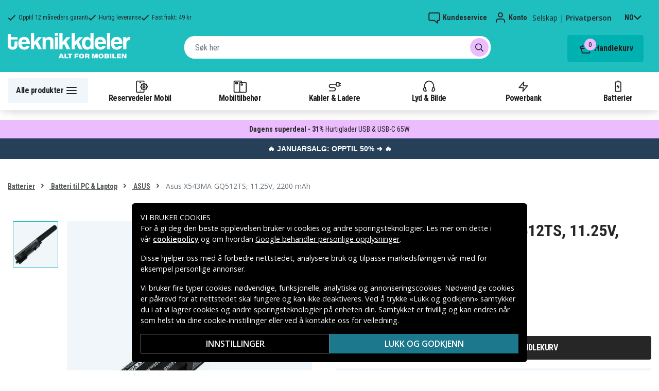

--- FILE ---
content_type: text/html; charset=utf-8
request_url: https://www.teknikkdeler.no/produkt/asus-x543ma-gq512ts-batteri%2C-11.25v%2C-2200-mah
body_size: 27226
content:
<!doctype html>
<html data-n-head-ssr lang="no" data-n-head="%7B%22lang%22:%7B%22ssr%22:%22no%22%7D%7D">
  <head >
    <meta data-n-head="ssr" charset="utf-8"><meta data-n-head="ssr" name="viewport" content="width=device-width, initial-scale=1, user-scalable=no"><meta data-n-head="ssr" data-hid="theme-color" name="theme-color" content="#1fbfc0"><meta data-n-head="ssr" name="format-detection" content="telephone=no"><meta data-n-head="ssr" data-hid="og:title" name="og:title" content="Batteri til Asus X543MA-GQ512TS, 11.25V, 2200 mAh"><meta data-n-head="ssr" data-hid="apple-mobile-web-app-title" name="apple-mobile-web-app-title" content="Teknikkdeler"><meta data-n-head="ssr" data-hid="og:image" name="og:image" content="https://assets.spares.nu/products/featured/AUX540NB_urNxFu5MjUDuJGsZfvqZl.jpg"><meta data-n-head="ssr" data-hid="description" name="description" content="Kjøp Batteri til Asus X543MA-GQ512TS, 11.25V, 2200 mAh her! ✓  Stort utvalg ✓ Hurtig leveranse ✓ Enkel betaling"><meta data-n-head="ssr" data-hid="keywords" name="keywords" content="asus, x543ma-gq512ts,, 11.25v,, 2200, mah, 8f5a61ef67b96b793c9931649, batterier, batteri til pc &amp; laptop, asus"><title>Batteri til Asus X543MA-GQ512TS, 11.25V, 2200 mAh - Kjøp her - Teknikkdeler.no</title><link data-n-head="ssr" rel="icon" href="/favicon.ico"><link rel="preload" as="style" href="https://fonts.googleapis.com/css2?family=Open+Sans:wght@400;500;600&amp;family=Roboto+Condensed:wght@400;700&amp;display=swap" data-hid="fonts-pre"><link rel="stylesheet" href="https://fonts.googleapis.com/css2?family=Open+Sans:wght@400;500;600&amp;family=Roboto+Condensed:wght@400;700&amp;display=swap" data-hid="fonts"><link data-n-head="ssr" rel="preconnect" href="https://assets.spares.nu"><link data-n-head="ssr" rel="preconnect" href="https://fonts.gstatic.com"><link rel="preload" as="font" type="font/woff2" href="/_nuxt/fonts/fa-regular-400-min.edf4d8e.woff2" data-hid="font-fa-pre" crossorigin="crossorigin"><link data-n-head="ssr" rel="alternate" hreflang="da" href="https://www.teknikdele.dk/produkt/asus-x543ma-gq512ts-batteri%2C-11.25v%2C-2200-mah"><link data-n-head="ssr" rel="alternate" hreflang="fi" href="https://www.tekniikkaosat.fi/tuote/asus-x543ma-gq512ts-batteri%2C-11.25v%2C-2200-mah"><link data-n-head="ssr" rel="alternate" hreflang="no" href="https://www.teknikkdeler.no/produkt/asus-x543ma-gq512ts-batteri%2C-11.25v%2C-2200-mah"><link data-n-head="ssr" rel="alternate" hreflang="sv" href="https://www.teknikdelar.se/produkt/asus-x543ma-gq512ts-batteri%2C-11.25v%2C-2200-mah"><link data-n-head="ssr" rel="canonical" href="https://www.teknikkdeler.no/produkt/asus-x543ma-gq512ts-batteri%2C-11.25v%2C-2200-mah"><link data-n-head="ssr" rel="preload" as="image" href="https://assets.spares.nu/products/featured/AUX540NB_urNxFu5MjUDuJGsZfvqZl.jpg" type="image/webp" data-hid="product-image" fetchpriority="high"><style data-n-head="ssr" type="text/css" data-hid="font-awesome">
      @font-face {
        font-family: 'Font Awesome 5 Pro';
        font-display: swap;
        font-style: normal;
        font-weight: 400;
        src: url('/_nuxt/fonts/fa-regular-400-min.f912173.eot') format('embedded-opentype'),
             url('/_nuxt/fonts/fa-regular-400-min.edf4d8e.woff2') format('woff2'),
             url('/_nuxt/fonts/fa-regular-400-min.b304fd0.woff') format('woff'),
             url('/_nuxt/fonts/fa-regular-400-min.ca3094f.ttf') format('truetype'),
             url('/_nuxt/img/fa-regular-400-min.8aa02f2.svg#fontawesome') format('svg');
      }
    </style><script data-n-head="ssr" data-hid="gtm-script">window['dataLayer']=[];if(!window._gtm_init){window._gtm_init=1;(function(w,n,d,m,e,p){w[d]=(w[d]==1||n[d]=='yes'||n[d]==1||n[m]==1||(w[e]&&w[e][p]&&w[e][p]()))?1:0})(window,navigator,'doNotTrack','msDoNotTrack','external','msTrackingProtectionEnabled');(function(w,d,s,l,x,y){w[x]={};w._gtm_inject=function(i){if(w.doNotTrack||w[x][i])return;w[x][i]=1;w[l]=w[l]||[];function gtag(){w[l].push(arguments);}gtag('consent','default',{'ad_storage':'denied','analytics_storage':'denied','ad_user_data':'denied','ad_personalization':'denied'});w[l].push({'gtm.start':new Date().getTime(),event:'gtm.js'});var f=d.getElementsByTagName(s)[0],j=d.createElement(s);j.defer=true;j.src='https://www.googletagmanager.com/gtm.js?id='+i;f.parentNode.insertBefore(j,f);};w[l]=w[l]||[];w[l].push({originalLocation:d.location.protocol+"//"+d.location.hostname+d.location.pathname+d.location.search,originalReferrer:d.referrer})})(window,document,'script','dataLayer','_gtm_ids','_gtm_inject')};["GTM-NXRRZRQ"].forEach(function(i){window._gtm_inject(i)})</script><script data-n-head="ssr" type="application/ld+json">{"@context":"http://schema.org","@type":"Product","name":"Batteri til Asus X543MA-GQ512TS, 11.25V, 2200 mAh","sku":"8f5a61ef67b96b793c9931649","image":"https://assets.spares.nu/products/featured/AUX540NB_urNxFu5MjUDuJGsZfvqZl.jpg","description":"","offers":{"@type":"Offer","priceCurrency":"NOK","price":449,"itemCondition":"https://schema.org/NewCondition","availability":"https://schema.org/InStock"},"brand":{"@type":"Brand","name":"Cameron Sino"},"mpn":"CS-AUX540NB","gtin":"4894128123491","aggregateRating":{"@type":"AggregateRating","worstRating":1,"bestRating":5,"ratingValue":5,"reviewCount":2}}</script><link rel="stylesheet" href="/_nuxt/css/36a7fd0.css"><link rel="stylesheet" href="/_nuxt/css/4339a38.css"><link rel="stylesheet" href="/_nuxt/css/e80b58f.css">
  </head>
  <body >
    <noscript data-n-head="ssr" data-hid="gtm-noscript" data-pbody="true"><iframe src="https://www.googletagmanager.com/ns.html?id=GTM-NXRRZRQ&" height="0" width="0" style="display:none;visibility:hidden" title="gtm"></iframe></noscript><div data-server-rendered="true" id="__nuxt"><!----><div id="__layout"><div><!----><!----><!----> <header class="main-header"><section class="top-bar d-lg-none"><section tabindex="0" class="hooper"><div class="hooper-list"><ul class="hooper-track" style="transform:translate(0px, 0);"><li aria-hidden="true" class="hooper-slide" style="width:100%;"><div class="small-usp"><i class="far fa-check"></i> <em>Opptil 12 måneders garanti</em></div></li><li aria-hidden="true" class="hooper-slide" style="width:0px;"><div class="small-usp"><i class="far fa-check"></i> <em>Hurtig leveranse</em></div></li><li aria-hidden="true" class="hooper-slide is-prev" style="width:0px;"><div class="small-usp"><i class="far fa-check"></i> <em>Fast frakt: 49 kr</em></div></li><li class="hooper-slide is-active" style="width:100%;"><div class="small-usp"><i class="far fa-check"></i> <em>Opptil 12 måneders garanti</em></div></li><li aria-hidden="true" class="hooper-slide is-next" style="width:0px;"><div class="small-usp"><i class="far fa-check"></i> <em>Hurtig leveranse</em></div></li><li aria-hidden="true" class="hooper-slide" style="width:0px;"><div class="small-usp"><i class="far fa-check"></i> <em>Fast frakt: 49 kr</em></div></li><li aria-hidden="true" class="hooper-slide is-clone" style="width:100%;"><div class="small-usp"><i class="far fa-check"></i> <em>Opptil 12 måneders garanti</em></div></li><li aria-hidden="true" class="hooper-slide is-clone" style="width:0px;"><div class="small-usp"><i class="far fa-check"></i> <em>Hurtig leveranse</em></div></li><li aria-hidden="true" class="hooper-slide is-clone" style="width:0px;"><div class="small-usp"><i class="far fa-check"></i> <em>Fast frakt: 49 kr</em></div></li></ul><div aria-live="polite" aria-atomic="true" class="hooper-liveregion hooper-sr-only">Item 1 of 3</div></div></section></section> <div class="fixed-scroll"><div class="usp-top-bar d-none d-lg-block" data-v-67787e96><div class="container" data-v-67787e96><div class="row align-items-center" data-v-67787e96><div class="col d-flex flex-row ups-items" data-v-67787e96><div class="ups-item" data-v-67787e96><i class="far fa-check" data-v-67787e96></i> <small data-v-67787e96>Opptil 12 måneders garanti</small></div> <div class="ups-item" data-v-67787e96><i class="far fa-check" data-v-67787e96></i> <small data-v-67787e96>Hurtig leveranse</small></div> <div class="ups-item" data-v-67787e96><i class="far fa-check" data-v-67787e96></i> <small data-v-67787e96>Fast frakt: 49 kr</small></div></div> <div class="col d-flex flex-row" data-v-67787e96><div class="quick-actions" data-v-67787e96><a href="https://www.teknikkdeler.no/kontakt-kundeservice" class="quick-action" data-v-67787e96><img src="[data-uri]" alt="Kundeservice" class="support-icon" data-v-67787e96> <small data-v-67787e96>Kundeservice</small></a> <div class="quick-action user-account" data-v-67787e96><img src="[data-uri]" alt="Konto" class="avatar-icon" data-v-67787e96> <small data-v-67787e96>Konto</small></div> <div class="quick-action user-type" data-v-67787e96><p data-v-67787e96><span data-v-67787e96>
                Selskap
              </span>
              |
              <span class="active" data-v-67787e96>
                Privatperson
              </span></p></div> <div tabindex="0" class="quick-action locale-toggle" data-v-67787e96><button data-v-67787e96><small class="text-uppercase" data-v-67787e96>no</small> <i class="fas fa-chevron-down" data-v-67787e96></i></button> <!----></div></div></div></div></div></div> <section class="top-bar d-none d-lg-none"><div class="container"><div class="row align-items-center"><div class="col small-usps"><div class="small-usp"><i class="far fa-check"></i> <small>Opptil 12 måneders garanti</small></div> <div class="small-usp"><i class="far fa-check"></i> <small>Hurtig leveranse</small></div> <div class="small-usp"><i class="far fa-check"></i> <small>Fast frakt: 49 kr</small></div></div> <div class="col d-flex justify-content-end"><ul class="nav"><li class="nav-item b-nav-dropdown dropdown language-switcher"><a role="button" aria-haspopup="true" aria-expanded="false" href="#" target="_self" class="nav-link dropdown-toggle"><span class="flag f-no"></span></a><ul tabindex="-1" class="dropdown-menu"><!----></ul></li></ul> <ul class="nav align-items-center"><li class="nav-item b-nav-dropdown dropdown vat-switcher"><a role="button" aria-haspopup="true" aria-expanded="false" href="#" target="_self" class="nav-link dropdown-toggle"><span>
                      Inkl. MVA
                    </span> <span style="display:none;">
                      Ekskl. MVA (bedrift)
                    </span></a><ul tabindex="-1" class="dropdown-menu"><!----></ul></li> <li class="nav-item account-link"><a href="#" rel="noindex nofollow"><span>Konto</span></a></li></ul></div></div></div></section> <div class="container branding d-none d-lg-block"><div class="row mx-0 align-items-center justify-content-between"><div class="col-1 col-md-2 pl-0"><a href="/" class="nuxt-link-active"><img src="/TD_logo_white-no.svg" height="30" alt="Teknikkdeler" class="logo"></a></div> <div class="col-md-6 pb-1"><div class="search-wrapper"><!----></div></div> <div class="col-auto"><button class="shopping-bag"><span class="shopping-cart"><img src="[data-uri]" width="42" height="42" alt="Handlekurv" class="td-icon"> <span class="count">0</span></span> <span class="cart-title">Handlekurv</span></button></div></div></div> <nav class="navbar mobile-navbar navbar-light navbar-expand-lg"><div class="container"><button type="button" title="Menu" class="collapsed toggler"><svg width="32" height="32" viewBox="0 0 32 32" xmlns="http://www.w3.org/2000/svg"><path d="M25 15a1 1 0 0 1 .117 1.993L25 17H7a1 1 0 0 1-.117-1.993L7 15h18zm0-6a1 1 0 0 1 .117 1.993L25 11H7a1 1 0 0 1-.117-1.993L7 9h18zm0 12a1 1 0 0 1 .117 1.993L25 23H7a1 1 0 0 1-.117-1.993L7 21h18z" fill="#272627" fill-rule="nonzero"></path></svg> <span class="d-inline d-lg-none mobile">
              Meny
            </span> <span class="d-none d-lg-inline desktop">
              Alle produkter
            </span></button> <div class="header-categories"><div class="scrollable"><ul class="navbar-nav main-nav"><li class="nav-item"><a href="/kategori/reservedeler-mobiltelefoner" target="_self" class="nav-link"><img src="https://assets.spares.nu/categories/thumb/b67080ff-0d2f-46ee-a602-19e491e9a74c.svg" alt="">
          Reservedeler Mobil
        </a></li><li class="nav-item"><a href="/kategori/mobiltilbehor" target="_self" class="nav-link"><img src="https://assets.spares.nu/categories/thumb/ca7a4995-d63f-4e04-ade6-59df8bf4d79f.svg" alt="">
          Mobiltilbehør
        </a></li><li class="nav-item"><a href="/kategori/kabler-ladere" target="_self" class="nav-link"><img src="https://assets.spares.nu/categories/thumb/35a3a77c-a3d3-4b04-8f0e-d8dc5c2723e9.svg" alt="">
          Kabler &amp; Ladere
        </a></li><li class="nav-item"><a href="/kategori/hodetelefoner-headsets" target="_self" class="nav-link"><img src="https://assets.spares.nu/categories/thumb/31eca997-7d67-4e78-9607-f9ff9dfa6442.svg" alt="">
          Lyd &amp; Bilde
        </a></li><li class="nav-item"><a href="/kategori/powerbank-noedladere" target="_self" class="nav-link"><img src="https://assets.spares.nu/categories/thumb/1615a507-984c-4895-baab-09ee8ccdd8f4.svg" alt="">
          Powerbank
        </a></li><li class="nav-item"><a href="/kategori/batterier" target="_self" class="nav-link"><img src="https://assets.spares.nu/categories/thumb/07879628-aabc-48be-b0ab-2fbb01700f8e.svg" alt="">
          Batterier
        </a></li></ul></div> <div class="scroll-nav next-shown"><!----> <button aria-label="Neste" class="next"><svg width="32" height="32" viewBox="0 0 32 32" xmlns="http://www.w3.org/2000/svg"><path d="M13.293 21.707a1 1 0 0 1 0-1.414L17.585 16l-4.292-4.293a1 1 0 0 1-.083-1.32l.083-.094a1 1 0 0 1 1.414 0l5 5a1 1 0 0 1 0 1.414l-5 5a1 1 0 0 1-1.414 0z" fill="#ffffff" fill-rule="nonzero"></path></svg></button></div></div> <a href="/" target="_self" class="navbar-brand d-sm-block d-lg-none nuxt-link-active"><img src="/TD_logo_white-no.svg" height="30" alt="Teknikkdeler" class="logo"></a> <ul class="navbar-nav right-nav"><li class="nav-item shopping-bag mobile-shopping-bag"><a href="#" target="_self" class="nav-link"><span class="mobile-cart"><img src="[data-uri]" width="32" height="32" alt="Handlekurv" class="td-icon"> <span class="count">0</span></span> <span class="cart-title">Handlekurv</span></a></li></ul></div></nav> <div class="mobile-search d-lg-none"><div class="auto-complete"><div class="d-lg-block d-flex search-wrapper"><div dir="auto" class="v-select search-bar vs--single vs--searchable"> <div id="vs1878639__combobox" role="combobox" aria-expanded="false" aria-owns="vs1878639__listbox" aria-controls="vs1878639__listbox" aria-label="Search for option" class="vs__dropdown-toggle"><div class="vs__selected-options"> <input placeholder="Søk her" aria-autocomplete="list" aria-labelledby="vs1878639__combobox" aria-controls="vs1878639__listbox" type="search" autocomplete="off" value="" class="vs__search"></div> <div class="vs__actions"><button type="button" title="Clear Selected" aria-label="Clear Selected" class="vs__clear" style="display:none;"><svg xmlns="http://www.w3.org/2000/svg" width="10" height="10"><path d="M6.895455 5l2.842897-2.842898c.348864-.348863.348864-.914488 0-1.263636L9.106534.261648c-.348864-.348864-.914489-.348864-1.263636 0L5 3.104545 2.157102.261648c-.348863-.348864-.914488-.348864-1.263636 0L.261648.893466c-.348864.348864-.348864.914489 0 1.263636L3.104545 5 .261648 7.842898c-.348864.348863-.348864.914488 0 1.263636l.631818.631818c.348864.348864.914773.348864 1.263636 0L5 6.895455l2.842898 2.842897c.348863.348864.914772.348864 1.263636 0l.631818-.631818c.348864-.348864.348864-.914489 0-1.263636L6.895455 5z"></path></svg></button> <span class="search-icon"><i class="fas fa-search"></i> <i class="far fa-times"></i></span> <div class="vs__spinner" style="display:none;">Loading...</div></div></div> <ul id="vs1878639__listbox" role="listbox" style="display:none;visibility:hidden;"></ul> </div> <!----></div></div></div></div> <div tabindex="-1" class="b-sidebar-outer mobile-nav category-mega-menu"><!----><div tabindex="-1" role="dialog" aria-modal="true" aria-hidden="true" class="b-sidebar shadow bg-light text-dark" style="width:324;display:none;"><header class="b-sidebar-header"><strong><header class="sidebar-header"><div class="d-flex"><div class="p-2 flex-grow-1"><h3>Meny</h3></div></div></header></strong><button type="button" aria-label="Close" class="close text-dark"><svg viewBox="0 0 16 16" width="1em" height="1em" focusable="false" role="img" aria-label="x" xmlns="http://www.w3.org/2000/svg" fill="currentColor" class="bi-x b-icon bi"><g><path d="M4.646 4.646a.5.5 0 0 1 .708 0L8 7.293l2.646-2.647a.5.5 0 0 1 .708.708L8.707 8l2.647 2.646a.5.5 0 0 1-.708.708L8 8.707l-2.646 2.647a.5.5 0 0 1-.708-.708L7.293 8 4.646 5.354a.5.5 0 0 1 0-.708z"/></g></svg></button></header></div><!----><div class="b-sidebar-backdrop bg-dark" style="display:none;"></div></div></header> <section class="extra-banner inactive"><!----></section> <section class="store-message"><p>
    <a href="https://www.teknikkdeler.no/kategori/januarsalg" style="text-decoration: none; display: block; background-color: #254058; padding: 8px 12px; text-align: center; font-family: 'Roboto', sans-serif;">
        <span style="color: #ffffff; font-size: 14px; font-weight: bold;">
            🔥 JANUARSALG: OPPTIL 50% ➜ 🔥
        </span>
    </a>

</p></section> <nav class="breadcrumbs"><div class="container"><ol class="breadcrumb"><li class="breadcrumb-item"><a href="/kategori/batterier" target="_self">
        Batterier
      </a></li><li class="breadcrumb-item"><a href="/kategori/batterier/batteri-pc-laptop" target="_self">
        Batteri til PC &amp; Laptop
      </a></li><li class="breadcrumb-item"><a href="/kategori/batterier/batteri-pc-laptop/asus" target="_self">
        ASUS
      </a></li><li class="breadcrumb-item active"><span aria-current="location">
        Asus X543MA-GQ512TS, 11.25V, 2200 mAh
      </span></li></ol></div></nav> <main class="product standard-product"><section class="main-section"><div class="d-block d-md-none"><div class="product-header"><div class="product-score d-flex justify-content-center"><div class="product-score-rating" data-v-51861292><div class="stars" style="--star-size:18px;" data-v-51861292></div> <!----></div> <span class="review-text">
            (2 Vurderinger)
          </span></div> <div class="product-title"><h1 class="text-center">Batteri til Asus X543MA-GQ512TS, 11.25V, 2200 mAh</h1></div></div></div> <div class="container"><div><!----> <div class="product-image-gallery gallery d-lg-flex d-none"><div class="thumbnail-nav"><!----> <div class="thumbnails"><div class="thumbnail active"><img src="https://assets.spares.nu/products/featured/AUX540NB_urNxFu5MjUDuJGsZfvqZl.jpg" alt="Asus X543MA-GQ512TS, 11.25V, 2200 mAh" fetchpriority="high"></div></div> <!----></div> <div class="image-view"><img src="https://assets.spares.nu/products/featured/AUX540NB_urNxFu5MjUDuJGsZfvqZl.jpg" alt="Asus X543MA-GQ512TS, 11.25V, 2200 mAh"></div></div> <div class="gallery d-lg-none d-block"><section tabindex="0" class="hooper"><div class="hooper-list"><ul class="hooper-track" style="transform:translate(NaNpx, 0);"><li class="overlay-wrapper hooper-slide is-active" style="width:100%;"><img src="https://assets.spares.nu/products/featured/AUX540NB_urNxFu5MjUDuJGsZfvqZl.jpg" alt="Asus X543MA-GQ512TS, 11.25V, 2200 mAh" fetchpriority="high"></li></ul><div class="hooper-navigation"><button type="button" class="hooper-prev"><svg class="icon icon-arrowLeft" viewBox="0 0 24 24" width="24px" height="24px"><title>Arrow Left</title><path d="M0 0h24v24H0z" fill="none"></path><path d="M15.41 16.59L10.83 12l4.58-4.59L14 6l-6 6 6 6 1.41-1.41z"></path></svg></button><button type="button" class="hooper-next"><svg class="icon icon-arrowRight" viewBox="0 0 24 24" width="24px" height="24px"><title>Arrow Right</title><path d="M0 0h24v24H0z" fill="none"></path><path d="M8.59 16.59L13.17 12 8.59 7.41 10 6l6 6-6 6-1.41-1.41z"></path></svg></button></div><div class="hooper-pagination"><ol class="hooper-indicators"><li><button type="button" class="hooper-indicator is-active"><span class="hooper-sr-only">item 0</span></button></li></ol></div><div aria-live="polite" aria-atomic="true" class="hooper-liveregion hooper-sr-only">Item 1 of 1</div></div></section></div></div> <div><nav class="breadcrumbs mobile no-bg"><div class="container"><ol class="breadcrumb"><li class="breadcrumb-item"><a href="/kategori/batterier/batteri-pc-laptop" target="_self">
        Batteri til PC &amp; Laptop
      </a></li><li class="breadcrumb-item"><a href="/kategori/batterier/batteri-pc-laptop/asus" target="_self">
        ASUS
      </a></li></ol></div></nav></div> <div class="summary"><div class="product-header d-md-block d-none"><div class="product-title"><h1>Batteri til Asus X543MA-GQ512TS, 11.25V, 2200 mAh</h1></div> <div class="product-score"><div class="product-score-rating" data-v-51861292><div class="stars" style="--star-size:18px;" data-v-51861292></div> <!----></div> <span class="review-text">
              (2 Vurderinger)
            </span></div></div> <!----> <form><fieldset class="form-group pricing"><div class="price">449 kr</div> <!----> <!----></fieldset> <!----> <!----> <!----> <div class="my-3 stock-status in-stock"><div class="stock-indicator"></div> <small class="stock-status-text"><!----></small></div> <fieldset class="form-group add-to-cart-actions mt-1 mt-lg-0"><div class="add-to-cart-action"><div class="qty-input-controls"><button type="button" disabled="disabled" aria-label="-" class="decrease"><i class="fas fa-minus"></i></button> <input type="number" disabled="disabled" min="1" max="999" aria-label="Antall" inline="" value="1" class="qty-input form-control"> <button type="button" aria-label="+" class="increase"><i class="fas fa-plus"></i></button></div> <div class="add-to-cart"><button class="add-to-cart-btn">
                      Legg i handlekurv
                    </button></div></div></fieldset> <div class="bulk-order" style="display:none;"><a href="#">
                Bestille større mengde? Få et tilbud her
              </a></div> <!----> <ul class="product-usp"><li><img src="/_nuxt/img/td-stock-teal.2b830ea.svg" width="24" height="23" alt>
              Opptil 12 måneders garanti
            </li> <li><img src="/_nuxt/img/td-delivery-teal.ffba8d8.svg" width="27" height="19" alt>
              Hurtig leveranse
            </li> <li><img src="/_nuxt/img/td-envelope-teal.47bb6fe.svg" width="22" height="18" alt>
              Fast frakt: 49 kr
            </li></ul> <div><!----> <!----></div></form></div> <div style="clear: both"></div></div></section> <div class="container"><div class="product-meta-data"><div class="left-col"><div class="collapsible-info-section"><div class="product-information meta-data"><div class="section-title"><strong>Produktinformasjon</strong> <i class="fas fa-chevron-down"></i></div> <div id="product-information" role="tabpanel" class="collapse show"><div class="section-body"><div class="wrapper"><!----> <!----> <!----> <!----> <!----> <div class="mb-3"><table class="product-attributes my-3"><tbody><tr><th>Artikkelnr</th> <td>8f5a61ef67b96b793c9931649</td></tr> <tr><th>EAN / GTIN</th> <td>4894128123491</td></tr> <tr><th>Produkttype</th> <td>Batteri</td></tr><tr><th>Spenning</th> <td>11,25 V</td></tr><tr><th>Batteri type</th> <td>Li-ion</td></tr><tr><th>Passer til merke</th> <td>Asus</td></tr><tr><th>Overladingsbeskyttelse</th> <td>Ja</td></tr><tr><th>Mål</th> <td>209,10 x 31,85 x 18,50 mm</td></tr><tr><th>Kapasitet</th> <td>2200 mAh</td></tr></tbody></table></div> <div class="compatible-product mb-3"><div><p class="pb-2">
                        Batteriet erstatter:
                      </p> <div class="compatibility-list"><ul class="compatible-list"><li><span>
                              0B110-00390000
                            </span></li><li><span>
                              0B110-00390100
                            </span></li><li><span>
                              0B110-00390200
                            </span></li><li><span>
                              0B110-00390300
                            </span></li><li><span>
                              A31N1519
                            </span></li><li><span>
                              A31N1519-1
                            </span></li><li><span>
                              A31N1519-2
                            </span></li></ul></div></div> <div class="mt-2"><p class="pb-2">
                        Batteriet er kompatibelt med følgende produkter:
                      </p> <div class="compatibility-list"><ul class="compatible-list"><li><span>
                              Asus A540BA
                            </span></li><li><span>
                              Asus A540UB
                            </span></li><li><span>
                              Asus F540BA-GQ064T
                            </span></li><li><span>
                              Asus F540BP
                            </span></li><li><span>
                              Asus F540LA-DM1069T
                            </span></li><li><span>
                              Asus F540LA-DM1488
                            </span></li><li><span>
                              Asus F540LA-DM304T
                            </span></li><li><span>
                              Asus F540LA-DM715T
                            </span></li><li><span>
                              Asus F540LA-XX1077T
                            </span></li><li><span>
                              Asus F540LA-XX782T
                            </span></li><li><span>
                              Asus F540LJ-XX030T
                            </span></li><li><span>
                              Asus F540MA-DM248T
                            </span></li><li><span>
                              Asus F540MA-GQ216T
                            </span></li><li><span>
                              Asus F540MB-DM024
                            </span></li><li><span>
                              Asus F540NA
                            </span></li><li><span>
                              Asus F540NV-GQ046T
                            </span></li><li><span>
                              Asus F540SA-DM279T
                            </span></li><li><span>
                              Asus F540SA-DM547T
                            </span></li><li><span>
                              Asus F540SA-XX213T
                            </span></li><li><span>
                              Asus F540SA-XX444T
                            </span></li><li><span>
                              Asus F540SA-XX645T
                            </span></li><li><span>
                              Asus F540UA-DM1465T
                            </span></li><li><span>
                              Asus F540UA-DM680T
                            </span></li><li><span>
                              Asus F540UA-GO344T
                            </span></li><li><span>
                              Asus F540UB-DM457T
                            </span></li><li><span>
                              Asus F540UB-DM530T
                            </span></li><li><span>
                              Asus F540UB-GQ729T
                            </span></li><li><span>
                              Asus F540YA-DM513T
                            </span></li><li><span>
                              Asus F540YA-XO347T
                            </span></li><li><span>
                              Asus F540YA-XO375T
                            </span></li><li><span>
                              Asus F540YA-XX046T
                            </span></li><li><span>
                              Asus F540YA-XX343T
                            </span></li><li><span>
                              Asus K540BA
                            </span></li><li><span>
                              Asus K540UB
                            </span></li><li><span>
                              Asus R540BA-DM082T
                            </span></li><li><span>
                              Asus R540L
                            </span></li><li><span>
                              Asus R540LA-XX247T
                            </span></li><li><span>
                              Asus R540LA-XX254T
                            </span></li><li><span>
                              Asus R540LA-XX786T
                            </span></li><li><span>
                              Asus R540LJ-XX004T
                            </span></li><li><span>
                              Asus R540LJ-XX299T
                            </span></li><li><span>
                              Asus R540LJ-XX301T
                            </span></li><li><span>
                              Asus R540LJ-XX639T
                            </span></li><li><span>
                              Asus R540LJ-XX858T
                            </span></li><li><span>
                              Asus R540MA
                            </span></li><li><span>
                              Asus R540MA-DM138T
                            </span></li><li><span>
                              Asus R540MA-GQ281T
                            </span></li><li><span>
                              Asus R540MB
                            </span></li><li><span>
                              Asus R540NA-DM224T
                            </span></li><li><span>
                              Asus R540NA-GQ165T
                            </span></li><li><span>
                              Asus R540NA-GQ221T
                            </span></li><li><span>
                              Asus R540NA-GQ257T
                            </span></li><li><span>
                              Asus R540NV
                            </span></li><li><span>
                              Asus R540SA-DM151T
                            </span></li><li><span>
                              Asus R540SA-RS01
                            </span></li><li><span>
                              Asus R540SA-XX319T
                            </span></li><li><span>
                              Asus R540SA-XX539T
                            </span></li><li><span>
                              Asus R540SA-XX657D
                            </span></li><li><span>
                              Asus R540SC-XX054T
                            </span></li><li><span>
                              Asus R540SC-XX087D
                            </span></li><li><span>
                              Asus R540UA-DM035T
                            </span></li><li><span>
                              Asus R540UA-DM1276
                            </span></li><li><span>
                              Asus R540UA-DM202T
                            </span></li><li><span>
                              Asus R540UA-DM349T
                            </span></li><li><span>
                              Asus R540UA-GQ499T
                            </span></li><li><span>
                              Asus R540UA-GQ979T
                            </span></li><li><span>
                              Asus R540UB-DM093T
                            </span></li><li><span>
                              Asus R540UB-DM096T
                            </span></li><li><span>
                              Asus R540UB-DM208T
                            </span></li><li><span>
                              Asus R540UB-DM445T
                            </span></li><li><span>
                              Asus R540UB-GO441T
                            </span></li><li><span>
                              Asus R540UB-GQ603T
                            </span></li><li><span>
                              Asus R540UP-DM080T
                            </span></li><li><span>
                              Asus R540UP-GO141T
                            </span></li><li><span>
                              Asus R540UV-DM024T
                            </span></li><li><span>
                              Asus R540UV-DM025T
                            </span></li><li><span>
                              Asus R540YA-DM403T
                            </span></li><li><span>
                              Asus R540YA-GK659T
                            </span></li><li><span>
                              Asus R540YA-XO131T
                            </span></li><li><span>
                              Asus R540YA-XX065T
                            </span></li><li><span>
                              Asus VIVOBOOK 15 X540LA-DM1155T
                            </span></li><li><span>
                              Asus VIVOBOOK 15 X540LA-XX004T
                            </span></li><li><span>
                              Asus VIVOBOOK 15 X540LA-XX013T
                            </span></li><li><span>
                              Asus VIVOBOOK 15 X540LA-XX990T
                            </span></li><li><span>
                              Asus VIVOBOOK F540MA-GQ216T
                            </span></li><li><span>
                              Asus VIVOBOOK F540UA-GO262T
                            </span></li><li><span>
                              Asus VivoBook 15 F540NA-GQ192T
                            </span></li><li><span>
                              Asus VivoBook 15 F540UA-DM1049T
                            </span></li><li><span>
                              Asus VivoBook 15 F540UA-DM1171T
                            </span></li><li><span>
                              Asus VivoBook 15 F540UA-GQ1166T
                            </span></li><li><span>
                              Asus VivoBook 15 K540UA-Q31B-CB
                            </span></li><li><span>
                              Asus VivoBook 15 R540LA-DM1470T
                            </span></li><li><span>
                              Asus VivoBook 15 R540LA-DM624T
                            </span></li><li><span>
                              Asus VivoBook 15 R540LA-DM629T
                            </span></li><li><span>
                              Asus VivoBook 15 R540LA-XX1442T
                            </span></li><li><span>
                              Asus VivoBook 15 R540LA-XX342T
                            </span></li><li><span>
                              Asus VivoBook 15 R540LJ-DM1065T
                            </span></li><li><span>
                              Asus VivoBook 15 R540LJ-XX486T
                            </span></li><li><span>
                              Asus VivoBook 15 R540LJ-XX812T
                            </span></li><li><span>
                              Asus VivoBook A540SA-XX067D
                            </span></li><li><span>
                              Asus VivoBook A540SA-XX576
                            </span></li><li><span>
                              Asus VivoBook A540SA-XX578T
                            </span></li><li><span>
                              Asus VivoBook F540MA-GO220T
                            </span></li><li><span>
                              Asus VivoBook F540MA-GQ055T
                            </span></li><li><span>
                              Asus VivoBook F540MA-GQ061T
                            </span></li><li><span>
                              Asus VivoBook F540NA-DM203
                            </span></li><li><span>
                              Asus VivoBook K540LA-DM1356T
                            </span></li><li><span>
                              Asus VivoBook K540LA-XX035T
                            </span></li><li><span>
                              Asus VivoBook K540LA-XX143D
                            </span></li><li><span>
                              Asus VivoBook K540LA-XX659T
                            </span></li><li><span>
                              Asus VivoBook K540LJ-XX452D
                            </span></li><li><span>
                              Asus VivoBook K540LJ-XX595D
                            </span></li><li><span>
                              Asus VivoBook K540LJ-XX624T
                            </span></li><li><span>
                              Asus VivoBook K540NA-KT184T
                            </span></li><li><span>
                              Asus VivoBook K540UA-KT416T
                            </span></li><li><span>
                              Asus VivoBook K540UB-KT143T
                            </span></li><li><span>
                              Asus VivoBook R540SA-XX736T
                            </span></li><li><span>
                              Asus VivoBook R540UV-GO112T
                            </span></li><li><span>
                              Asus VivoBook X540BA-GO103T
                            </span></li><li><span>
                              Asus VivoBook X540LA-XX1023T
                            </span></li><li><span>
                              Asus VivoBook X540LA-XX573T
                            </span></li><li><span>
                              Asus VivoBook X540LA-XX596D
                            </span></li><li><span>
                              Asus VivoBook X540MA-GQ024T
                            </span></li><li><span>
                              Asus VivoBook X540NA-GQ007T
                            </span></li><li><span>
                              Asus VivoBook X540SA-XX018T
                            </span></li><li><span>
                              Asus VivoBook X540SA-XX096T
                            </span></li><li><span>
                              Asus VivoBook X540SA-XX195T
                            </span></li><li><span>
                              Asus VivoBook X540SA-XX311T
                            </span></li><li><span>
                              Asus Vivobook 15 F540UA-DM1203T
                            </span></li><li><span>
                              Asus Vivobook 15 F540UA-GQ1217T
                            </span></li><li><span>
                              Asus Vivobook 15 X540NA-GQ044T
                            </span></li><li><span>
                              Asus Vivobook 15 X540UA-GQ024T
                            </span></li><li><span>
                              Asus Vivobook F540UA-GO1053T
                            </span></li><li><span>
                              Asus X540BP-1A
                            </span></li><li><span>
                              Asus X540L
                            </span></li><li><span>
                              Asus X540LA
                            </span></li><li><span>
                              Asus X540LA-1A
                            </span></li><li><span>
                              Asus X540LA-1C
                            </span></li><li><span>
                              Asus X540LA-3F
                            </span></li><li><span>
                              Asus X540LA-3G
                            </span></li><li><span>
                              Asus X540LA-3H
                            </span></li><li><span>
                              Asus X540LA-DM022
                            </span></li><li><span>
                              Asus X540LA-DM1082T
                            </span></li><li><span>
                              Asus X540LA-DM1260
                            </span></li><li><span>
                              Asus X540LA-XX002T
                            </span></li><li><span>
                              Asus X540LA-XX003T
                            </span></li><li><span>
                              Asus X540LA-XX004T
                            </span></li><li><span>
                              Asus X540LA-XX013T
                            </span></li><li><span>
                              Asus X540LA-XX021T
                            </span></li><li><span>
                              Asus X540LA-XX1007
                            </span></li><li><span>
                              Asus X540LA-XX289
                            </span></li><li><span>
                              Asus X540LA-XX311T
                            </span></li><li><span>
                              Asus X540LA-XX315D
                            </span></li><li><span>
                              Asus X540LA-XX3401T
                            </span></li><li><span>
                              Asus X540LA-XX441D
                            </span></li><li><span>
                              Asus X540LA-XX533T
                            </span></li><li><span>
                              Asus X540LA-XX538T
                            </span></li><li><span>
                              Asus X540LA-XX772
                            </span></li><li><span>
                              Asus X540LA-XX813T
                            </span></li><li><span>
                              Asus X540LA-XX844T
                            </span></li><li><span>
                              Asus X540LJ
                            </span></li><li><span>
                              Asus X540LJ-1A
                            </span></li><li><span>
                              Asus X540LJ-1C
                            </span></li><li><span>
                              Asus X540LJ-3F
                            </span></li><li><span>
                              Asus X540LJ-3G
                            </span></li><li><span>
                              Asus X540LJ-3H
                            </span></li><li><span>
                              Asus X540LJ-XX001D
                            </span></li><li><span>
                              Asus X540LJ-XX001T
                            </span></li><li><span>
                              Asus X540LJ-XX014T
                            </span></li><li><span>
                              Asus X540LJ-XX015T
                            </span></li><li><span>
                              Asus X540LJ-XX022D
                            </span></li><li><span>
                              Asus X540LJ-XX044T
                            </span></li><li><span>
                              Asus X540LJ-XX316D
                            </span></li><li><span>
                              Asus X540LJ-XX357T
                            </span></li><li><span>
                              Asus X540LJ-XX403D
                            </span></li><li><span>
                              Asus X540LJ-XX512D
                            </span></li><li><span>
                              Asus X540LJ-XX513T
                            </span></li><li><span>
                              Asus X540LJ-XX550T
                            </span></li><li><span>
                              Asus X540LJ-XX584D
                            </span></li><li><span>
                              Asus X540LJ-XX611D
                            </span></li><li><span>
                              Asus X540LJ-XX611T
                            </span></li><li><span>
                              Asus X540LJ-XX755D
                            </span></li><li><span>
                              Asus X540MA-1A
                            </span></li><li><span>
                              Asus X540MB-GQ060
                            </span></li><li><span>
                              Asus X540NA-DM015
                            </span></li><li><span>
                              Asus X540NA-DM037
                            </span></li><li><span>
                              Asus X540NA-DM215
                            </span></li><li><span>
                              Asus X540NA-GQ052T
                            </span></li><li><span>
                              Asus X540NA-GQ074T
                            </span></li><li><span>
                              Asus X540NA-GQ149
                            </span></li><li><span>
                              Asus X540NV-1A
                            </span></li><li><span>
                              Asus X540NV-DM032
                            </span></li><li><span>
                              Asus X540NV-GQ002T
                            </span></li><li><span>
                              Asus X540NV-GQ008
                            </span></li><li><span>
                              Asus X540NV-GQ015
                            </span></li><li><span>
                              Asus X540NV-GQ043
                            </span></li><li><span>
                              Asus X540S
                            </span></li><li><span>
                              Asus X540SA
                            </span></li><li><span>
                              Asus X540SA-1A
                            </span></li><li><span>
                              Asus X540SA-1C
                            </span></li><li><span>
                              Asus X540SA-3F
                            </span></li><li><span>
                              Asus X540SA-3G
                            </span></li><li><span>
                              Asus X540SA-3H
                            </span></li><li><span>
                              Asus X540SA-XX012T
                            </span></li><li><span>
                              Asus X540SA-XX020T
                            </span></li><li><span>
                              Asus X540SA-XX024T
                            </span></li><li><span>
                              Asus X540SA-XX041D
                            </span></li><li><span>
                              Asus X540SA-XX041T
                            </span></li><li><span>
                              Asus X540SA-XX085T
                            </span></li><li><span>
                              Asus X540SA-XX109D
                            </span></li><li><span>
                              Asus X540SA-XX174T
                            </span></li><li><span>
                              Asus X540SA-XX236D
                            </span></li><li><span>
                              Asus X540SA-XX311D
                            </span></li><li><span>
                              Asus X540SA-XX383T
                            </span></li><li><span>
                              Asus X540SA-XX511T
                            </span></li><li><span>
                              Asus X540SA-XX564T
                            </span></li><li><span>
                              Asus X540SA-XX771T
                            </span></li><li><span>
                              Asus X540SC
                            </span></li><li><span>
                              Asus X540SC-1A
                            </span></li><li><span>
                              Asus X540SC-1C
                            </span></li><li><span>
                              Asus X540SC-3F
                            </span></li><li><span>
                              Asus X540SC-3G
                            </span></li><li><span>
                              Asus X540SC-3H
                            </span></li><li><span>
                              Asus X540SC-XX029D
                            </span></li><li><span>
                              Asus X540SC-XX034T
                            </span></li><li><span>
                              Asus X540SC-XX073T
                            </span></li><li><span>
                              Asus X540UA-1A
                            </span></li><li><span>
                              Asus X540UA-DB71
                            </span></li><li><span>
                              Asus X540UA-DM1138T
                            </span></li><li><span>
                              Asus X540UA-DM186
                            </span></li><li><span>
                              Asus X540UA-DM205
                            </span></li><li><span>
                              Asus X540UA-DM250
                            </span></li><li><span>
                              Asus X540UA-DM269
                            </span></li><li><span>
                              Asus X540UA-DM413
                            </span></li><li><span>
                              Asus X540UA-DM437T
                            </span></li><li><span>
                              Asus X540UA-DM564
                            </span></li><li><span>
                              Asus X540UA-DM746
                            </span></li><li><span>
                              Asus X540UA-DM896
                            </span></li><li><span>
                              Asus X540UA-GQ002
                            </span></li><li><span>
                              Asus X540UA-GQ024
                            </span></li><li><span>
                              Asus X540UA-GQ075
                            </span></li><li><span>
                              Asus X540UA-GQ284
                            </span></li><li><span>
                              Asus X540UA-GQ688
                            </span></li><li><span>
                              Asus X540UA-GQ725
                            </span></li><li><span>
                              Asus X540UA-GQ903
                            </span></li><li><span>
                              Asus X540UB
                            </span></li><li><span>
                              Asus X540UB-1C
                            </span></li><li><span>
                              Asus X540UB-DM014
                            </span></li><li><span>
                              Asus X540UB-DM147
                            </span></li><li><span>
                              Asus X540UB-DM196
                            </span></li><li><span>
                              Asus X540UB-DM233
                            </span></li><li><span>
                              Asus X540UB-DM264
                            </span></li><li><span>
                              Asus X540UB-DM307
                            </span></li><li><span>
                              Asus X540UB-DM330
                            </span></li><li><span>
                              Asus X540UB-DM549
                            </span></li><li><span>
                              Asus X540UB-DM678
                            </span></li><li><span>
                              Asus X540UB-DM753
                            </span></li><li><span>
                              Asus X540UB-GQ041
                            </span></li><li><span>
                              Asus X540UB-GQ064
                            </span></li><li><span>
                              Asus X540UB-GQ344
                            </span></li><li><span>
                              Asus X540UP-GO035T
                            </span></li><li><span>
                              Asus X540UP-GO086D
                            </span></li><li><span>
                              Asus X540UP-GO142D
                            </span></li><li><span>
                              Asus X540UP-GO175T
                            </span></li><li><span>
                              Asus X540UP-XX117D
                            </span></li><li><span>
                              Asus X540UP-XX235T
                            </span></li><li><span>
                              Asus X540UV-DM021T
                            </span></li><li><span>
                              Asus X540UV-DM216
                            </span></li><li><span>
                              Asus X540UV-GQ005
                            </span></li><li><span>
                              Asus X540UV-GQ006
                            </span></li><li><span>
                              Asus X540UV-GQ008
                            </span></li><li><span>
                              Asus X540YA
                            </span></li><li><span>
                              Asus X540YA-1A
                            </span></li><li><span>
                              Asus X540YA-1C
                            </span></li><li><span>
                              Asus X540YA-3F
                            </span></li><li><span>
                              Asus X540YA-DM099T
                            </span></li><li><span>
                              Asus X540YA-DM122T
                            </span></li><li><span>
                              Asus X540YA-DM129T
                            </span></li><li><span>
                              Asus X540YA-DM320D
                            </span></li><li><span>
                              Asus X540YA-DM461T
                            </span></li><li><span>
                              Asus X540YA-DM624D
                            </span></li><li><span>
                              Asus X540YA-E1-7010
                            </span></li><li><span>
                              Asus X540YA-XO068T
                            </span></li><li><span>
                              Asus X540YA-XO104D
                            </span></li><li><span>
                              Asus X540YA-XO107D
                            </span></li><li><span>
                              Asus X540YA-XO185D
                            </span></li><li><span>
                              Asus X540YA-XO317D
                            </span></li><li><span>
                              Asus X540YA-XO317T
                            </span></li><li><span>
                              Asus X540YA-XO648D
                            </span></li><li><span>
                              Asus X540YA-XO747D
                            </span></li><li><span>
                              Asus X540YA-XO811D
                            </span></li><li><span>
                              Asus X540YA-XX006D
                            </span></li><li><span>
                              Asus X540sa-DM668T
                            </span></li><li><span>
                              Asus X543
                            </span></li><li><span>
                              Asus X543MA-DM621T
                            </span></li><li><span>
                              Asus X543MA-DM633
                            </span></li><li><span>
                              Asus X543MA-GO594T
                            </span></li><li><span>
                              Asus X543MA-GQ496
                            </span></li><li><span>
                              Asus X543MA-GQ512TS
                            </span></li><li><span>
                              Asus X543MA-GQ644T
                            </span></li><li><span>
                              Asus X543UA
                            </span></li><li><span>
                              Asus X543UA-DM1664T
                            </span></li><li><span>
                              Asus X543UA-DM1714
                            </span></li><li><span>
                              Asus X543UA-DM1897T
                            </span></li><li><span>
                              Asus X543UA-DM2596T
                            </span></li><li><span>
                              Asus X543UA-DM2756T
                            </span></li><li><span>
                              Asus X543UA-GO2762T
                            </span></li><li><span>
                              Asus X543UA-GQ1635T
                            </span></li><li><span>
                              Asus X543UA-GQ1637T
                            </span></li><li><span>
                              Asus X543UA-GQ1854T
                            </span></li><li><span>
                              Asus X543UA-GQ2290T
                            </span></li><li><span>
                              Asus x540sa-DM290
                            </span></li></ul></div></div></div></div> <div class="section-expand"><span class="read-more-btn">
                    Vis alt
                  </span></div></div></div></div> <div class="reviews meta-data"><div class="section-title"><strong>
                Vurderinger
                <div class="product-score-rating" data-v-51861292><div class="stars" style="--star-size:16px;" data-v-51861292></div> <!----></div></strong> <i class="fas fa-chevron-down"></i></div> <div id="reviews-section" role="tabpanel" class="collapse" style="display:none;"><section data-fetch-key="0" class="product-reviews"><div class="review-content"><div><div class="review"><div class="author"><span class="b-avatar badge-secondary rounded-circle"><svg viewBox="0 0 16 16" width="1em" height="1em" focusable="false" role="img" aria-label="person fill" aria-hidden="true" alt="avatar" xmlns="http://www.w3.org/2000/svg" fill="currentColor" class="bi-person-fill b-icon bi"><g><path d="M3 14s-1 0-1-1 1-4 6-4 6 3 6 4-1 1-1 1H3zm5-6a3 3 0 1 0 0-6 3 3 0 0 0 0 6z"/></g></svg><!----></span> <div><div class="name"></div> <div class="date">2023-02-17</div></div></div> <div class="review-details"><div class="stars"><div class="product-score-rating" data-v-51861292><div class="stars" style="--star-size:14px;" data-v-51861292></div> <!----></div></div> <div class="content">
            
          </div></div></div><div class="review"><div class="author"><span class="b-avatar badge-secondary rounded-circle"><span class="b-avatar-text"><span>K</span></span><!----></span> <div><div class="name">Kjell</div> <div class="date">2020-10-23</div></div></div> <div class="review-details"><div class="stars"><div class="product-score-rating" data-v-51861292><div class="stars" style="--star-size:14px;" data-v-51861292></div> <!----></div></div> <div class="content">
            
          </div></div></div></div> <!----></div></section></div></div> <div class="product-categories meta-data"><div class="section-title"><strong>Kategorier</strong> <i class="fas fa-chevron-down"></i></div> <div id="product-categories" role="tabpanel" class="collapse" style="display:none;"><div class="section-body"><div class="categories"><strong>Kategorier:</strong> <a href="/kategori/batterier/batteri-pc-laptop/asus">
                      ASUS
                    </a></div></div></div></div></div></div> <div class="right-col"><!----> <!----></div></div></div> <div><div class="container"><!----></div> <!----> <div><nav class="breadcrumbs no-bg"><div class="container"><ol class="breadcrumb"><li class="breadcrumb-item"><a href="/kategori/batterier" target="_self">
        Batterier
      </a></li><li class="breadcrumb-item"><a href="/kategori/batterier/batteri-pc-laptop" target="_self">
        Batteri til PC &amp; Laptop
      </a></li><li class="breadcrumb-item"><a href="/kategori/batterier/batteri-pc-laptop/asus" target="_self">
        ASUS
      </a></li><li class="breadcrumb-item active"><span aria-current="location">
        Asus X543MA-GQ512TS, 11.25V, 2200 mAh
      </span></li></ol></div></nav></div> <div class="container"><div><!----></div></div></div> <div class="sticky-buy" style="display:;"><div class="product-sticky"><div class="product visible"><div class="image"><img src="https://assets.spares.nu/products/thumb/AUX540NB_urNxFu5MjUDuJGsZfvqZl.jpg" alt="Asus X543MA-GQ512TS, 11.25V, 2200 mAh"></div> <div class="name"><h3>Asus X543MA-GQ512TS, 11.25V, 2200 mAh</h3></div> <div class="pricing">449 kr</div></div> <fieldset class="form-group add-to-cart-actions"><div class="add-to-cart-action"><div class="qty-input-controls"><button disabled="disabled" type="button" class="decrease fas fa-minus"></button> <input type="text" min="1" max="999" value="1" class="qty-input"> <button type="button" class="increase fas fa-plus"></button></div> <div class="add-to-cart"><button class="add-to-cart-btn">
                  Legg i handlekurv
                </button></div></div></fieldset></div></div> <!----></main> <!----> <section class="store-message-footer"><div class="container"></div></section> <div class="container" data-v-e7b8d09e><section class="usp" data-v-e7b8d09e><div class="usp-item" data-v-e7b8d09e><div class="usp-icon" data-v-e7b8d09e><svg width="32" height="32" viewBox="0 0 32 32" xmlns="http://www.w3.org/2000/svg" data-v-e7b8d09e><path d="m20.283 5.07 1.543 2.909 3.246.57a1 1 0 0 1 .827 1.012l-.01.113-.462 3.262 2.292 2.369a1 1 0 0 1 .08 1.297l-.08.093-2.292 2.368.462 3.263a1 1 0 0 1-.706 1.099l-.111.026-3.246.569-1.543 2.91a1 1 0 0 1-1.21.477l-.113-.047L16 25.913l-2.96 1.447a1 1 0 0 1-1.259-.325l-.064-.105-1.544-2.91-3.245-.57a1 1 0 0 1-.827-1.01l.01-.114.461-3.263-2.29-2.368a1 1 0 0 1-.08-1.297l.08-.093 2.29-2.369-.461-3.262a1 1 0 0 1 .706-1.099l.111-.026 3.245-.57 1.544-2.91a1 1 0 0 1 1.21-.476l.113.047L16 6.086l2.96-1.446a1 1 0 0 1 1.323.43zM18.968 6.86l-2.529 1.237a1 1 0 0 1-.878 0l-2.53-1.237-1.32 2.488a1 1 0 0 1-.583.486l-.128.03-2.774.487.395 2.789a1 1 0 0 1-.187.735l-.085.1L6.391 16l1.958 2.024a1 1 0 0 1 .282.705l-.01.13-.395 2.788 2.774.487a1 1 0 0 1 .642.405l.069.112 1.32 2.487 2.53-1.236a1 1 0 0 1 .757-.05l.121.05 2.529 1.236 1.321-2.487a1 1 0 0 1 .583-.486l.128-.03 2.773-.488-.394-2.788a1 1 0 0 1 .187-.735l.085-.1L25.608 16l-1.957-2.024a1 1 0 0 1-.282-.705l.01-.13.394-2.789L21 9.866a1 1 0 0 1-.642-.405l-.069-.112-1.321-2.488zm1.74 5.432a1 1 0 0 1 0 1.414l-5 5a1 1 0 0 1-1.415 0l-3-3a1 1 0 0 1 1.414-1.414L15 16.585l4.293-4.292a1 1 0 0 1 1.414 0z" fill-rule="nonzero" fill="#FFF" data-v-e7b8d09e></path></svg></div> <div class="usp-text" data-v-e7b8d09e><p data-v-e7b8d09e>Opptil 12 måneders garanti</p></div></div> <div class="usp-item" data-v-e7b8d09e><div class="usp-icon" data-v-e7b8d09e><svg width="32" height="32" viewBox="0 0 32 32" xmlns="http://www.w3.org/2000/svg" data-v-e7b8d09e><path d="M10 18a4 4 0 1 1 0 8 4 4 0 0 1 0-8zm10-3a1 1 0 0 1-2 0V9H5v12a1 1 0 0 1-2 0V9a2 2 0 0 1 2-2h13a2 2 0 0 1 2 2v1h3.586a2 2 0 0 1 1.414.586L29.414 15A2 2 0 0 1 30 16.414V21a3 3 0 0 1-3 3l-.536.001A3.998 3.998 0 0 1 23 26a3.998 3.998 0 0 1-3.464-1.999L16 24a1 1 0 0 1 0-2h3a4 4 0 0 1 7.995-.2L27 22a1 1 0 0 0 1-1v-4.586L23.586 12H20v3zm-10 5a2 2 0 1 0 0 4 2 2 0 0 0 0-4zm13 0a2 2 0 1 0 0 4 2 2 0 0 0 0-4z" fill-rule="nonzero" fill="#FFF" data-v-e7b8d09e></path></svg></div> <div class="usp-text" data-v-e7b8d09e><p data-v-e7b8d09e>Hurtig leveranse</p></div></div> <div class="usp-item" data-v-e7b8d09e><div class="usp-icon" data-v-e7b8d09e><svg width="32" height="32" viewBox="0 0 32 32" xmlns="http://www.w3.org/2000/svg" data-v-e7b8d09e><path d="M24 7a3 3 0 0 1 3 3v12a3 3 0 0 1-3 3H8a3 3 0 0 1-3-3V10a3 3 0 0 1 3-3zm-4.502 8.916-2.79 2.791a1 1 0 0 1-1.415 0L12.5 15.916 7 21.414V22a1 1 0 0 0 .883.993L8 23h16a1 1 0 0 0 1-1v-.585l-5.502-5.499zM7 10.415v8.17l4.086-4.084L7 10.415zm18-.001L20.914 14.5 25 18.585v-8.171zM23.584 9H8.415L16 16.585 23.584 9z" fill-rule="nonzero" fill="#FFF" data-v-e7b8d09e></path></svg></div> <div class="usp-text" data-v-e7b8d09e><p data-v-e7b8d09e>Fast frakt: 49 kr</p></div></div> <div class="usp-item" data-v-e7b8d09e><div class="usp-icon" data-v-e7b8d09e><svg width="32" height="32" viewBox="0 0 32 32" xmlns="http://www.w3.org/2000/svg" data-v-e7b8d09e><path d="M15.649 5.064a1 1 0 0 1 .702 0l8 3A1 1 0 0 1 25 9v7c0 2.97-1.646 5.644-4.341 8.003a22.465 22.465 0 0 1-3.071 2.245l-.355.213-.449.256-.337.177a1 1 0 0 1-.894 0l-.337-.177-.45-.256-.546-.332a22.465 22.465 0 0 1-2.879-2.126C8.646 21.643 7 18.969 7 16V9a1 1 0 0 1 .649-.936zM16 7.068 9 9.693V16c0 2.193 1.252 4.312 3.397 6.264l.262.233a20.49 20.49 0 0 0 2.621 1.936l.45.274.27.155.27-.155.45-.274a20.49 20.49 0 0 0 2.621-1.936C21.646 20.481 23 18.281 23 16V9.693l-7-2.625zm4.704 5.225a1 1 0 0 1 0 1.414l-5 5a1 1 0 0 1-1.414 0l-3-3a1 1 0 0 1 1.414-1.414l2.293 2.292 4.293-4.292a1 1 0 0 1 1.414 0z" fill-rule="nonzero" fill="#FFF" data-v-e7b8d09e></path></svg></div> <div class="usp-text" data-v-e7b8d09e><p data-v-e7b8d09e>Sikre produkter - EU-standard</p></div></div></section></div> <footer class="main-footer"><div class="container"><div class="row"><div class="col-lg-4 col-md-5"><div class="newsletter"><div class="klaviyo-form-XeUK8B"><br></div></div> <div class="brand"><img src="/TD_Logo_Slogan_NO_Black.webp" height="100" alt="Teknikkdeler" loading="lazy" class="logo"> <p>Gjør som 1 000 000 andre kunder, finn alt til mobilen hos oss!</p> <p>
            Hos oss finner du rimelige produkter til mobilen, nettbrettet, smart hjem, gaming, lyd &amp; bilde og mye mer. Handle trygt og sikkert med rask levering, vi sender varene rett fra det svenske lageret vårt.
          </p></div> <div class="socials"><a target="_blank" href="https://www.facebook.com/teknikkdeler/" aria-label="Facebook" class="facebook"><svg width="48" height="48" viewBox="0 0 48 48" xmlns="http://www.w3.org/2000/svg"><path d="M24 0c13.255 0 24 10.745 24 24S37.255 48 24 48 0 37.255 0 24 10.745 0 24 0zm3.575 9c-4.005 0-6.623 2.607-6.623 7.326v4.148H16.5v5.443h4.452V39h5.48V25.917h4.085l.778-5.443h-4.863v-3.532c0-1.489.679-2.94 2.857-2.94H31.5V9.368l-.72-.114C30.027 9.146 28.784 9 27.576 9z" fill="#272627" fill-rule="evenodd"></path></svg></a> <a target="_blank" href="https://www.instagram.com/teknikkdeler.no/" aria-label="Instagram" class="instagram"><svg width="48" height="48" viewBox="0 0 48 48" xmlns="http://www.w3.org/2000/svg"><path d="M24 0c13.255 0 24 10.745 24 24S37.255 48 24 48 0 37.255 0 24 10.745 0 24 0zm6.015 10.5h-12.03c-4.12 0-7.485 3.351-7.485 7.485v12.03c0 4.12 3.351 7.485 7.485 7.485h12.03c4.12 0 7.485-3.351 7.485-7.485v-12.03c0-4.12-3.351-7.485-7.485-7.485zm0 3a4.494 4.494 0 0 1 4.485 4.485v12.03a4.494 4.494 0 0 1-4.485 4.485h-12.03a4.494 4.494 0 0 1-4.485-4.485v-12.03a4.494 4.494 0 0 1 4.485-4.485h12.03zM24 16.5c-4.134 0-7.5 3.358-7.5 7.5 0 4.134 3.358 7.5 7.5 7.5 4.134 0 7.5-3.358 7.5-7.5 0-4.134-3.358-7.5-7.5-7.5zm0 3c2.482 0 4.5 2.02 4.5 4.5 0 2.482-2.02 4.5-4.5 4.5-2.482 0-4.5-2.02-4.5-4.5 0-2.482 2.02-4.5 4.5-4.5zm7.5-4.5a1.5 1.5 0 1 0 0 3 1.5 1.5 0 0 0 0-3z" fill="#272627" fill-rule="evenodd"></path></svg></a> <!----> <!----></div></div> <div class="col-md-7"><div id="footer-col-links" class="row mb-3"><div class="col">
    <strong class="footer-title">Hjelp</strong>
    <ul>
        <li><a href="/kjopsvilkar">Kjøpsvilkår</a></li>
        <li><a href="/returns">Retur</a></li>
        <li><a href="/reparasjonsguider">Reparasjonsguider</a></li>
        <li><a href="/kontakt-kundeservice" target="_blank">Kontakt oss</a></li>
    </ul>
</div>
<div class="col">
    <strong class="footer-title">Teknikkdeler.no</strong>
    <ul>
        <li><a href="/om-teknikkdeler">Om oss</a></li>
        <li><a href="/integritetspolicy">Personvernpolicy</a></li>
        <li><a href="/cookies">Cookies</a></li>
        <li><a href="/kategori/brekraftig-utvikling">Bærekraftig Utvikling</a></li>
    </ul>
</div>

<div class="col">
    <strong class="footer-title">Populære kategorier</strong>
    <ul>
        <li><a href="/kategori/mobiltilbehor/tilbehor-iphone/iphone-17-tilbehor">iPhone 17 tilbehør</a></li>
        <li><a href="/kategori/mobiltilbehor/tilbehor-iphone/iphone-17-pro-tilbehor">iPhone 17 Pro tilbehør</a></li>
        <li><a href="/kategori/mobiltilbehor/tilbehor-iphone/iphone-17-pro-max-tilbehor">iPhone 17 Pro Max tilbehør</a></li>
        <li><a href="/kategori/mobiltilbehor/tilbehor-samsung/galaxy-s25-ultra-tilbehor">Samsung Galaxy S25 Ultra tilbehør</a></li>
        <li><a href="/kategori/hodetelefoner-headsets/hodetelefoner/apple-airpods-tilbehor">AirPods</a></li>
        <li><a href="/kategori/powerbank-noedladere">Powerbank</a></li>
        <li><a href="/kategori/hodetelefoner-headsets/hodetelefoner/hodetelefoner-iphone">iPhone hodetelefoner</a></li>
        <li><a href="/kategori/hodetelefoner-headsets/hodetelefoner/hodetelefoner-tradlos">Trådløse hodetelefoner</a></li>
        <li><a href="/kategori/kabler-ladere/mobilladere/iphone-ladere">iPhone lader</a></li>
        <li><a href="/kategori/kabler-ladere/mobilladere/samsung-lader">Samsung lader</a></li>
        <li><a href="/kategori/mobiltilbehor/tilbehor-iphone/iphone-15-tilbehor/iphone-15-lader">iPhone 15 lader</a></li>
        <li><a href="/kategori/kabler-ladere/mobilladere/usb-c-lader">USB-C lader</a></li>
    </ul>

</div>
<div class="col">
    <strong class="footer-title">Populære mobildeksler</strong>
    <ul>
        <li><a href="/kategori/mobiltilbehor/tilbehor-iphone/iphone-17-tilbehor/iphone-17-deksel">iPhone 17 deksel</a></li>
        <li><a href="/kategori/mobiltilbehor/tilbehor-iphone/iphone-17-pro-tilbehor/iphone-17-pro-deksel">iPhone 17 Pro deksel</a></li>
        <li><a href="/kategori/mobiltillbehor/iphone-tillbehor/iphone-17-pro-max-tillbehor/iphone-17-pro-max-skal">iPhone 17 Pro Max deksel</a></li>
        <li><a href="/kategori/mobiltilbehor/tilbehor-iphone/iphone-16e-tilbehor/iphone-16-e-deksel-etui">iPhone 16e deksel</a></li>
        <li><a href="/kategori/mobiltilbehor/tilbehor-iphone/iphone-16-pro-tilbehor/iphone-16-pro-deksel">iPhone 16 Pro deksel</a></li>
        <li><a href="/kategori/mobiltilbehor/tilbehor-iphone/iphone-16-pro-max-tilbehor/iphone-16-pro-max-deksel">iPhone 16 Pro Max deksel</a></li>
        <li><a href="/kategori/mobiltilbehor/tilbehor-iphone/iphone-15-pro-tilbehor/iphone-15-pro-deksel">iPhone 15 Pro deksel</a></li>
        <li><a href="/kategori/mobiltilbehor/tilbehor-iphone/iphone-15-pro-max-tilbehor/iphone-15-pro-max-deksel">iPhone 15 Pro Max deksel</a></li>
        <li><a href="/kategori/mobiltilbehor/tilbehor-samsung/galaxy-s25-ultra-tilbehor/galaxy-s25-ultra-deksel">Samsung Galaxy S25 Ultra deksel</a></li>
        <li><a href="/kategori/mobiltilbehor/tilbehor-samsung/galaxy-s25-fe-tilbehor/galaxy-s25-fe-deksel-etui">Samsung Galaxy S25 FE deksel</a></li>
        <li><a href="/kategori/mobiltilbehor/tilbehor-samsung/galaxy-s24-fe-tilbehor/galaxy-s24-fe-deksel-etui">Galaxy S24 FE deksel</a></li>
        <li><a href="/kategori/mobiltilbehor/tilbehor-samsung/galaxy-s25-ultra-tilbehor/galaxy-s25-ultra-deksel">Samsung Galaxy S24 Ultra deksel</a></li>
    </ul>

</div>
<div class="col">
    <strong class="footer-title">Populære klokkeremmer og tilbehør</strong>
    <ul>
        <li><a href="/kategori/apple-watch-reim">Apple Watch reim</a></li>
        <li><a href="https://www.teknikkdeler.no/kategori/smartklokke/fitbit/fitbit-versa"><span>Fitbit Versa reim</span></a></li>
        <li><a href="https://www.teknikkdeler.no/kategori/smartklokke/garmin-klokker"><span>Garmin klokkereim</span></a></li>
        <li><a href="https://www.teknikkdeler.no/kategori/smartklokke/garmin-klokker/garmin-venu"><span>Garmin Venu reim</span></a></li>
        <li><a href="https://www.teknikkdeler.no/kategori/smartklokke/garmin-klokker/garmin-fenix"><span>Garmin Fenix 5 reim</span></a></li>
        <li><a href="https://www.teknikkdeler.no/kategori/smartklokke/garmin-klokker/forerunner"><span>Garmin Forerunner 945 reim</span></a></li>
    </ul>
</div></div></div></div> <div class="supported-options"><div class="payment-methods"><strong class="footer-title">
          Betalingsalternativer
        </strong> <div class="badges"><img src="/_nuxt/img/vipps.add19bd.svg" alt="vipps" width="70" height="32" loading="lazy" title="Payment method"><img src="/_nuxt/img/visa.fc35fff.svg" alt="visa" width="64" height="20" loading="lazy" title="Payment method"><img src="/_nuxt/img/mc.86c2250.svg" alt="mc" width="48" height="30" loading="lazy" title="Payment method"><img src="/_nuxt/img/walley.1464596.svg" alt="walley" width="48" height="30" loading="lazy" title="Payment method"></div></div> <div class="shipping-methods"><strong class="footer-title">
          Leveringsalternativer
        </strong> <div class="badges"><img src="/_nuxt/img/instabox.fe97ed4.svg" alt="instabox" loading="lazy"><img src="/_nuxt/img/bring.8250572.svg" alt="bring" loading="lazy"></div></div> <div class="certifications"><img src="/_nuxt/img/norsirk.96552b2.svg" alt="norsirk" loading="lazy"></div></div> <div class="row mb-3"><div class="col-md-12 col-lg-6 mb-3 copy"><small>
          Copyright © 2026, Spares Nordic AB
          <br>
          VAREMERKER SOM NEVNES PÅ DENNE WEB TILHØRER RESPEKTIVE VAREMERKES EIERE.
        </small></div></div></div></footer> <!----></div></div></div><script>window.__NUXT__=(function(a,b,c,d,e,f,g,h,i,j,k,l,m,n,o,p,q,r,s,t,u,v,w,x,y,z,A,B,C,D,E,F,G,H,I,J,K,L,M,N,O,P,Q,R,S,T,U,V,W,X,Y,Z,_,$,aa,ab,ac,ad,ae,af,ag){s.id="98748ea2-70aa-430f-9554-6ee885d445b4";s.main=d;s.name=n;s.slug=t;s.hierarchy=[{name:h,slug:o},{name:u,slug:"batteri-pc-laptop"},{name:n,slug:t}];s.parent_id="f1b390c2-3d6d-4548-8781-38f38e7f42bb";return {layout:"default",data:[{product:{id:"554b2e76-eb87-4312-a6fb-328cb03d900e",type:f,sku:"8f5a61ef67b96b793c9931649",prefix:r,metadata:{},stock_status:"in-stock",orderable:d,notifyable:c,shipping_class_id:f,discount_category:"A",group_id:221,score:l,reviews:m,categories:[s],labels:a,estimated_at:a,variations:a,prices:{n:[{q:f,p:449}]},has_upselling:c,alternate:{da:{base:"https:\u002F\u002Fwww.teknikdele.dk\u002Fprodukt\u002F",slug:g},fi:{base:"https:\u002F\u002Fwww.tekniikkaosat.fi\u002Ftuote\u002F",slug:g},no:{base:"https:\u002F\u002Fwww.teknikkdeler.no\u002Fprodukt\u002F",slug:g},sv:{base:"https:\u002F\u002Fwww.teknikdelar.se\u002Fprodukt\u002F",slug:g}},images:[{"3":"https:\u002F\u002Fassets.spares.nu\u002Fproducts\u002Fthumb\u002FAUX540NB_urNxFu5MjUDuJGsZfvqZl.jpg",sort_order:f},{"9":v,sort_order:m}],attributes:{Produkttype:"Batteri",Spenning:"11,25 V","Batteri type":"Li-ion","Passer til merke":"Asus",Overladingsbeskyttelse:w,"Mål":"209,10 x 31,85 x 18,50 mm",Kapasitet:"2200 mAh"},variation_attributes:a,bundled:a,compatibility:{replaces:["0B110-00390000","0B110-00390100","0B110-00390200","0B110-00390300","A31N1519","A31N1519-1","A31N1519-2"],compatible:["Asus A540BA","Asus A540UB","Asus F540BA-GQ064T","Asus F540BP","Asus F540LA-DM1069T","Asus F540LA-DM1488","Asus F540LA-DM304T","Asus F540LA-DM715T","Asus F540LA-XX1077T","Asus F540LA-XX782T","Asus F540LJ-XX030T","Asus F540MA-DM248T","Asus F540MA-GQ216T","Asus F540MB-DM024","Asus F540NA","Asus F540NV-GQ046T","Asus F540SA-DM279T","Asus F540SA-DM547T","Asus F540SA-XX213T","Asus F540SA-XX444T","Asus F540SA-XX645T","Asus F540UA-DM1465T","Asus F540UA-DM680T","Asus F540UA-GO344T","Asus F540UB-DM457T","Asus F540UB-DM530T","Asus F540UB-GQ729T","Asus F540YA-DM513T","Asus F540YA-XO347T","Asus F540YA-XO375T","Asus F540YA-XX046T","Asus F540YA-XX343T","Asus K540BA","Asus K540UB","Asus R540BA-DM082T","Asus R540L","Asus R540LA-XX247T","Asus R540LA-XX254T","Asus R540LA-XX786T","Asus R540LJ-XX004T","Asus R540LJ-XX299T","Asus R540LJ-XX301T","Asus R540LJ-XX639T","Asus R540LJ-XX858T","Asus R540MA","Asus R540MA-DM138T","Asus R540MA-GQ281T","Asus R540MB","Asus R540NA-DM224T","Asus R540NA-GQ165T","Asus R540NA-GQ221T","Asus R540NA-GQ257T","Asus R540NV","Asus R540SA-DM151T","Asus R540SA-RS01","Asus R540SA-XX319T","Asus R540SA-XX539T","Asus R540SA-XX657D","Asus R540SC-XX054T","Asus R540SC-XX087D","Asus R540UA-DM035T","Asus R540UA-DM1276","Asus R540UA-DM202T","Asus R540UA-DM349T","Asus R540UA-GQ499T","Asus R540UA-GQ979T","Asus R540UB-DM093T","Asus R540UB-DM096T","Asus R540UB-DM208T","Asus R540UB-DM445T","Asus R540UB-GO441T","Asus R540UB-GQ603T","Asus R540UP-DM080T","Asus R540UP-GO141T","Asus R540UV-DM024T","Asus R540UV-DM025T","Asus R540YA-DM403T","Asus R540YA-GK659T","Asus R540YA-XO131T","Asus R540YA-XX065T","Asus VIVOBOOK 15 X540LA-DM1155T","Asus VIVOBOOK 15 X540LA-XX004T","Asus VIVOBOOK 15 X540LA-XX013T","Asus VIVOBOOK 15 X540LA-XX990T","Asus VIVOBOOK F540MA-GQ216T","Asus VIVOBOOK F540UA-GO262T","Asus VivoBook 15 F540NA-GQ192T","Asus VivoBook 15 F540UA-DM1049T","Asus VivoBook 15 F540UA-DM1171T","Asus VivoBook 15 F540UA-GQ1166T","Asus VivoBook 15 K540UA-Q31B-CB","Asus VivoBook 15 R540LA-DM1470T","Asus VivoBook 15 R540LA-DM624T","Asus VivoBook 15 R540LA-DM629T","Asus VivoBook 15 R540LA-XX1442T","Asus VivoBook 15 R540LA-XX342T","Asus VivoBook 15 R540LJ-DM1065T","Asus VivoBook 15 R540LJ-XX486T","Asus VivoBook 15 R540LJ-XX812T","Asus VivoBook A540SA-XX067D","Asus VivoBook A540SA-XX576","Asus VivoBook A540SA-XX578T","Asus VivoBook F540MA-GO220T","Asus VivoBook F540MA-GQ055T","Asus VivoBook F540MA-GQ061T","Asus VivoBook F540NA-DM203","Asus VivoBook K540LA-DM1356T","Asus VivoBook K540LA-XX035T","Asus VivoBook K540LA-XX143D","Asus VivoBook K540LA-XX659T","Asus VivoBook K540LJ-XX452D","Asus VivoBook K540LJ-XX595D","Asus VivoBook K540LJ-XX624T","Asus VivoBook K540NA-KT184T","Asus VivoBook K540UA-KT416T","Asus VivoBook K540UB-KT143T","Asus VivoBook R540SA-XX736T","Asus VivoBook R540UV-GO112T","Asus VivoBook X540BA-GO103T","Asus VivoBook X540LA-XX1023T","Asus VivoBook X540LA-XX573T","Asus VivoBook X540LA-XX596D","Asus VivoBook X540MA-GQ024T","Asus VivoBook X540NA-GQ007T","Asus VivoBook X540SA-XX018T","Asus VivoBook X540SA-XX096T","Asus VivoBook X540SA-XX195T","Asus VivoBook X540SA-XX311T","Asus Vivobook 15 F540UA-DM1203T","Asus Vivobook 15 F540UA-GQ1217T","Asus Vivobook 15 X540NA-GQ044T","Asus Vivobook 15 X540UA-GQ024T","Asus Vivobook F540UA-GO1053T","Asus X540BP-1A","Asus X540L","Asus X540LA","Asus X540LA-1A","Asus X540LA-1C","Asus X540LA-3F","Asus X540LA-3G","Asus X540LA-3H","Asus X540LA-DM022","Asus X540LA-DM1082T","Asus X540LA-DM1260","Asus X540LA-XX002T","Asus X540LA-XX003T","Asus X540LA-XX004T","Asus X540LA-XX013T","Asus X540LA-XX021T","Asus X540LA-XX1007","Asus X540LA-XX289","Asus X540LA-XX311T","Asus X540LA-XX315D","Asus X540LA-XX3401T","Asus X540LA-XX441D","Asus X540LA-XX533T","Asus X540LA-XX538T","Asus X540LA-XX772","Asus X540LA-XX813T","Asus X540LA-XX844T","Asus X540LJ","Asus X540LJ-1A","Asus X540LJ-1C","Asus X540LJ-3F","Asus X540LJ-3G","Asus X540LJ-3H","Asus X540LJ-XX001D","Asus X540LJ-XX001T","Asus X540LJ-XX014T","Asus X540LJ-XX015T","Asus X540LJ-XX022D","Asus X540LJ-XX044T","Asus X540LJ-XX316D","Asus X540LJ-XX357T","Asus X540LJ-XX403D","Asus X540LJ-XX512D","Asus X540LJ-XX513T","Asus X540LJ-XX550T","Asus X540LJ-XX584D","Asus X540LJ-XX611D","Asus X540LJ-XX611T","Asus X540LJ-XX755D","Asus X540MA-1A","Asus X540MB-GQ060","Asus X540NA-DM015","Asus X540NA-DM037","Asus X540NA-DM215","Asus X540NA-GQ052T","Asus X540NA-GQ074T","Asus X540NA-GQ149","Asus X540NV-1A","Asus X540NV-DM032","Asus X540NV-GQ002T","Asus X540NV-GQ008","Asus X540NV-GQ015","Asus X540NV-GQ043","Asus X540S","Asus X540SA","Asus X540SA-1A","Asus X540SA-1C","Asus X540SA-3F","Asus X540SA-3G","Asus X540SA-3H","Asus X540SA-XX012T","Asus X540SA-XX020T","Asus X540SA-XX024T","Asus X540SA-XX041D","Asus X540SA-XX041T","Asus X540SA-XX085T","Asus X540SA-XX109D","Asus X540SA-XX174T","Asus X540SA-XX236D","Asus X540SA-XX311D","Asus X540SA-XX383T","Asus X540SA-XX511T","Asus X540SA-XX564T","Asus X540SA-XX771T","Asus X540SC","Asus X540SC-1A","Asus X540SC-1C","Asus X540SC-3F","Asus X540SC-3G","Asus X540SC-3H","Asus X540SC-XX029D","Asus X540SC-XX034T","Asus X540SC-XX073T","Asus X540UA-1A","Asus X540UA-DB71","Asus X540UA-DM1138T","Asus X540UA-DM186","Asus X540UA-DM205","Asus X540UA-DM250","Asus X540UA-DM269","Asus X540UA-DM413","Asus X540UA-DM437T","Asus X540UA-DM564","Asus X540UA-DM746","Asus X540UA-DM896","Asus X540UA-GQ002","Asus X540UA-GQ024","Asus X540UA-GQ075","Asus X540UA-GQ284","Asus X540UA-GQ688","Asus X540UA-GQ725","Asus X540UA-GQ903","Asus X540UB","Asus X540UB-1C","Asus X540UB-DM014","Asus X540UB-DM147","Asus X540UB-DM196","Asus X540UB-DM233","Asus X540UB-DM264","Asus X540UB-DM307","Asus X540UB-DM330","Asus X540UB-DM549","Asus X540UB-DM678","Asus X540UB-DM753","Asus X540UB-GQ041","Asus X540UB-GQ064","Asus X540UB-GQ344","Asus X540UP-GO035T","Asus X540UP-GO086D","Asus X540UP-GO142D","Asus X540UP-GO175T","Asus X540UP-XX117D","Asus X540UP-XX235T","Asus X540UV-DM021T","Asus X540UV-DM216","Asus X540UV-GQ005","Asus X540UV-GQ006","Asus X540UV-GQ008","Asus X540YA","Asus X540YA-1A","Asus X540YA-1C","Asus X540YA-3F","Asus X540YA-DM099T","Asus X540YA-DM122T","Asus X540YA-DM129T","Asus X540YA-DM320D","Asus X540YA-DM461T","Asus X540YA-DM624D","Asus X540YA-E1-7010","Asus X540YA-XO068T","Asus X540YA-XO104D","Asus X540YA-XO107D","Asus X540YA-XO185D","Asus X540YA-XO317D","Asus X540YA-XO317T","Asus X540YA-XO648D","Asus X540YA-XO747D","Asus X540YA-XO811D","Asus X540YA-XX006D","Asus X540sa-DM668T","Asus X543","Asus X543MA-DM621T","Asus X543MA-DM633","Asus X543MA-GO594T","Asus X543MA-GQ496","Asus X543MA-GQ512TS","Asus X543MA-GQ644T","Asus X543UA","Asus X543UA-DM1664T","Asus X543UA-DM1714","Asus X543UA-DM1897T","Asus X543UA-DM2596T","Asus X543UA-DM2756T","Asus X543UA-GO2762T","Asus X543UA-GQ1635T","Asus X543UA-GQ1637T","Asus X543UA-GQ1854T","Asus X543UA-GQ2290T","Asus x540sa-DM290"]},phone_models:a,template:{name_prefix:r,description_title:a,more_info_title:a,replaces_title:"Batteriet erstatter",compatible_title:"Batteriet er kompatibelt med følgende produkter",extra_info:a,bundled_title:a,page_title:"{title} - Kjøp her",meta_description:"Kjøp {title} her! ✓  Stort utvalg ✓ Hurtig leveranse ✓ Enkel betaling",meta_keywords:"{split_name}, {sku}, {categories}",model_type:"compatible",options:{original:c,show_brand:d,show_bulk_buy:c,show_attributes:d,show_manufacturer:d}},brand:{name:"Cameron Sino",slug:"cameron-sino",manufacturer_name:x,manufacturer_address:y,manufacturer_contact:z,eu_representative_name:x,eu_representative_address:y,eu_representative_contact:z},cart_notice:a,vat:1.25,main_sku:"AUX540NB",description:a,more_info:a,special_info:a,gtin:"4894128123491",mpn:"CS-AUX540NB",name:A,slug:g,title:"Batteri til Asus X543MA-GQ512TS, 11.25V, 2200 mAh"},links:[{rel:i,hreflang:"da",href:"https:\u002F\u002Fwww.teknikdele.dk\u002Fprodukt\u002Fasus-x543ma-gq512ts-batteri%2C-11.25v%2C-2200-mah"},{rel:i,hreflang:"fi",href:"https:\u002F\u002Fwww.tekniikkaosat.fi\u002Ftuote\u002Fasus-x543ma-gq512ts-batteri%2C-11.25v%2C-2200-mah"},{rel:i,hreflang:"no",href:B},{rel:i,hreflang:"sv",href:"https:\u002F\u002Fwww.teknikdelar.se\u002Fprodukt\u002Fasus-x543ma-gq512ts-batteri%2C-11.25v%2C-2200-mah"},{rel:"canonical",href:B},{rel:"preload",as:"image",href:v,type:"image\u002Fwebp",hid:"product-image",fetchpriority:"high"}],cat:s}],fetch:{"0":{reviews:[{id:"4e439b73-0a18-4e8d-980a-d122c58cd03e",created_at:"2023-02-17",name:b,score:l,review:a},{id:"c0474943-3184-4237-b24a-e5314af0127c",created_at:"2020-10-23",name:"Kjell",score:4,review:a}],rows:m,perPage:l,page:f,contentVisible:c},"data-v-1f50fd10:0":{relatedCategories:[]}},error:a,state:{localeDomains:{sv:"www.teknikdelar.se",no:"www.teknikkdeler.no",fi:"www.tekniikkaosat.fi",da:"www.teknikdele.dk",nl:"www.techma.nl"},cart:{open:c,vat:d,postalCode:a,shippingProcessor:a,shippingMethod:a,shippingMethodCE:c,paymentMethod:a,servicePoint:a,items:[],checkoutID:a,klarna:{id:a,locale:a},ingrid:{id:a,locale:a},stripe:{id:a,locale:a},invoice:{id:a,locale:a},walley:{b2c:{id:a,locale:a},b2b:{id:a,locale:a}},internal:c,campaignData:a,lastAddedToCart:a,consentGranted:{},hasGrants:c},category:{items:[],mainMenu:[{id:"68b170fe-126e-459a-b852-b13f379790fa",parent_id:a,name:C,slug:D,layout:j,hierarchy:[{name:C,slug:D}],dynamic:c,show_in_menu:d,show_in_main_menu:d,thumb:{url:"https:\u002F\u002Fassets.spares.nu\u002Fcategories\u002Fthumb\u002Fb67080ff-0d2f-46ee-a602-19e491e9a74c.svg",width:a,height:a},metadata:{hidden_in:[],show_ghosts:c,show_phone_model_selector:d},has_children:d,has_deals:c},{id:"52121ea7-4475-4d94-bbc9-7905a68506da",parent_id:a,name:E,slug:F,layout:j,hierarchy:[{name:E,slug:F}],dynamic:c,show_in_menu:d,show_in_main_menu:d,thumb:{url:"https:\u002F\u002Fassets.spares.nu\u002Fcategories\u002Fthumb\u002Fca7a4995-d63f-4e04-ade6-59df8bf4d79f.svg",width:a,height:a},metadata:{hidden_in:[],show_ghosts:c,show_phone_model_selector:d},has_children:d,has_deals:c},{id:"9f8c7a8d-8079-4401-a06f-a4768a76881f",parent_id:a,name:G,slug:H,layout:b,hierarchy:[{name:G,slug:H}],dynamic:c,show_in_menu:d,show_in_main_menu:d,thumb:{url:"https:\u002F\u002Fassets.spares.nu\u002Fcategories\u002Fthumb\u002F35a3a77c-a3d3-4b04-8f0e-d8dc5c2723e9.svg",width:a,height:a},metadata:{hidden_in:[],show_ghosts:c},has_children:d,has_deals:c},{id:"c5d6738d-a14d-4796-8324-5347bcde40da",parent_id:a,name:I,slug:J,layout:j,hierarchy:[{name:I,slug:J}],dynamic:c,show_in_menu:d,show_in_main_menu:d,thumb:{url:"https:\u002F\u002Fassets.spares.nu\u002Fcategories\u002Fthumb\u002F31eca997-7d67-4e78-9607-f9ff9dfa6442.svg",width:a,height:a},metadata:{hidden_in:[],show_ghosts:c},has_children:d,has_deals:c},{id:"da29bf95-2e50-4056-a8c5-f64b330a73a4",parent_id:a,name:K,slug:L,layout:b,hierarchy:[{name:K,slug:L}],dynamic:c,show_in_menu:d,show_in_main_menu:d,thumb:{url:"https:\u002F\u002Fassets.spares.nu\u002Fcategories\u002Fthumb\u002F1615a507-984c-4895-baab-09ee8ccdd8f4.svg",width:a,height:a},metadata:{hidden_in:[],show_ghosts:c},has_children:d,has_deals:c},{id:"b5b510e4-b366-4628-bede-e09b44dd883f",parent_id:a,name:h,slug:o,layout:j,hierarchy:[{name:h,slug:o}],dynamic:c,show_in_menu:d,show_in_main_menu:d,thumb:{url:"https:\u002F\u002Fassets.spares.nu\u002Fcategories\u002Fthumb\u002F07879628-aabc-48be-b0ab-2fbb01700f8e.svg",width:a,height:a},metadata:{hidden_in:[],show_ghosts:c},has_children:d,has_deals:c}]},crumbs:{items:[{text:h,to:"\u002Fkategori\u002Fbatterier"},{text:u,to:"\u002Fkategori\u002Fbatterier\u002Fbatteri-pc-laptop"},{text:n,to:"\u002Fkategori\u002Fbatterier\u002Fbatteri-pc-laptop\u002Fasus"},{text:A,href:M}]},discount:{items:[],rejected:[],global:0,specificGroupMax:{},excludedGroupMax:[],specificCatMax:{},buyXGetY:a,buyXIncrement:a},experiment:{variants:{}},filter:{open:c},gtm:{},helloretail:{userID:a,searchProvider:a,recommendationProvider:a},history:{items:[]},layout:{footer:{columns:"\u003Cdiv class=\"col\"\u003E\n    \u003Cstrong class=\"footer-title\"\u003EHjelp\u003C\u002Fstrong\u003E\n    \u003Cul\u003E\n        \u003Cli\u003E\u003Ca href=\"\u002Fkjopsvilkar\"\u003EKjøpsvilkår\u003C\u002Fa\u003E\u003C\u002Fli\u003E\n        \u003Cli\u003E\u003Ca href=\"\u002Freturns\"\u003ERetur\u003C\u002Fa\u003E\u003C\u002Fli\u003E\n        \u003Cli\u003E\u003Ca href=\"\u002Freparasjonsguider\"\u003EReparasjonsguider\u003C\u002Fa\u003E\u003C\u002Fli\u003E\n        \u003Cli\u003E\u003Ca href=\"\u002Fkontakt-kundeservice\" target=\"_blank\"\u003EKontakt oss\u003C\u002Fa\u003E\u003C\u002Fli\u003E\n    \u003C\u002Ful\u003E\n\u003C\u002Fdiv\u003E\n\u003Cdiv class=\"col\"\u003E\n    \u003Cstrong class=\"footer-title\"\u003ETeknikkdeler.no\u003C\u002Fstrong\u003E\n    \u003Cul\u003E\n        \u003Cli\u003E\u003Ca href=\"\u002Fom-teknikkdeler\"\u003EOm oss\u003C\u002Fa\u003E\u003C\u002Fli\u003E\n        \u003Cli\u003E\u003Ca href=\"\u002Fintegritetspolicy\"\u003EPersonvernpolicy\u003C\u002Fa\u003E\u003C\u002Fli\u003E\n        \u003Cli\u003E\u003Ca href=\"\u002Fcookies\"\u003ECookies\u003C\u002Fa\u003E\u003C\u002Fli\u003E\n        \u003Cli\u003E\u003Ca href=\"\u002Fkategori\u002Fbrekraftig-utvikling\"\u003EBærekraftig Utvikling\u003C\u002Fa\u003E\u003C\u002Fli\u003E\n    \u003C\u002Ful\u003E\n\u003C\u002Fdiv\u003E\n\n\u003Cdiv class=\"col\"\u003E\n    \u003Cstrong class=\"footer-title\"\u003EPopulære kategorier\u003C\u002Fstrong\u003E\n    \u003Cul\u003E\n        \u003Cli\u003E\u003Ca href=\"\u002Fkategori\u002Fmobiltilbehor\u002Ftilbehor-iphone\u002Fiphone-17-tilbehor\"\u003EiPhone 17 tilbehør\u003C\u002Fa\u003E\u003C\u002Fli\u003E\n        \u003Cli\u003E\u003Ca href=\"\u002Fkategori\u002Fmobiltilbehor\u002Ftilbehor-iphone\u002Fiphone-17-pro-tilbehor\"\u003EiPhone 17 Pro tilbehør\u003C\u002Fa\u003E\u003C\u002Fli\u003E\n        \u003Cli\u003E\u003Ca href=\"\u002Fkategori\u002Fmobiltilbehor\u002Ftilbehor-iphone\u002Fiphone-17-pro-max-tilbehor\"\u003EiPhone 17 Pro Max tilbehør\u003C\u002Fa\u003E\u003C\u002Fli\u003E\n        \u003Cli\u003E\u003Ca href=\"\u002Fkategori\u002Fmobiltilbehor\u002Ftilbehor-samsung\u002Fgalaxy-s25-ultra-tilbehor\"\u003ESamsung Galaxy S25 Ultra tilbehør\u003C\u002Fa\u003E\u003C\u002Fli\u003E\n        \u003Cli\u003E\u003Ca href=\"\u002Fkategori\u002Fhodetelefoner-headsets\u002Fhodetelefoner\u002Fapple-airpods-tilbehor\"\u003EAirPods\u003C\u002Fa\u003E\u003C\u002Fli\u003E\n        \u003Cli\u003E\u003Ca href=\"\u002Fkategori\u002Fpowerbank-noedladere\"\u003EPowerbank\u003C\u002Fa\u003E\u003C\u002Fli\u003E\n        \u003Cli\u003E\u003Ca href=\"\u002Fkategori\u002Fhodetelefoner-headsets\u002Fhodetelefoner\u002Fhodetelefoner-iphone\"\u003EiPhone hodetelefoner\u003C\u002Fa\u003E\u003C\u002Fli\u003E\n        \u003Cli\u003E\u003Ca href=\"\u002Fkategori\u002Fhodetelefoner-headsets\u002Fhodetelefoner\u002Fhodetelefoner-tradlos\"\u003ETrådløse hodetelefoner\u003C\u002Fa\u003E\u003C\u002Fli\u003E\n        \u003Cli\u003E\u003Ca href=\"\u002Fkategori\u002Fkabler-ladere\u002Fmobilladere\u002Fiphone-ladere\"\u003EiPhone lader\u003C\u002Fa\u003E\u003C\u002Fli\u003E\n        \u003Cli\u003E\u003Ca href=\"\u002Fkategori\u002Fkabler-ladere\u002Fmobilladere\u002Fsamsung-lader\"\u003ESamsung lader\u003C\u002Fa\u003E\u003C\u002Fli\u003E\n        \u003Cli\u003E\u003Ca href=\"\u002Fkategori\u002Fmobiltilbehor\u002Ftilbehor-iphone\u002Fiphone-15-tilbehor\u002Fiphone-15-lader\"\u003EiPhone 15 lader\u003C\u002Fa\u003E\u003C\u002Fli\u003E\n        \u003Cli\u003E\u003Ca href=\"\u002Fkategori\u002Fkabler-ladere\u002Fmobilladere\u002Fusb-c-lader\"\u003EUSB-C lader\u003C\u002Fa\u003E\u003C\u002Fli\u003E\n    \u003C\u002Ful\u003E\n\n\u003C\u002Fdiv\u003E\n\u003Cdiv class=\"col\"\u003E\n    \u003Cstrong class=\"footer-title\"\u003EPopulære mobildeksler\u003C\u002Fstrong\u003E\n    \u003Cul\u003E\n        \u003Cli\u003E\u003Ca href=\"\u002Fkategori\u002Fmobiltilbehor\u002Ftilbehor-iphone\u002Fiphone-17-tilbehor\u002Fiphone-17-deksel\"\u003EiPhone 17 deksel\u003C\u002Fa\u003E\u003C\u002Fli\u003E\n        \u003Cli\u003E\u003Ca href=\"\u002Fkategori\u002Fmobiltilbehor\u002Ftilbehor-iphone\u002Fiphone-17-pro-tilbehor\u002Fiphone-17-pro-deksel\"\u003EiPhone 17 Pro deksel\u003C\u002Fa\u003E\u003C\u002Fli\u003E\n        \u003Cli\u003E\u003Ca href=\"\u002Fkategori\u002Fmobiltillbehor\u002Fiphone-tillbehor\u002Fiphone-17-pro-max-tillbehor\u002Fiphone-17-pro-max-skal\"\u003EiPhone 17 Pro Max deksel\u003C\u002Fa\u003E\u003C\u002Fli\u003E\n        \u003Cli\u003E\u003Ca href=\"\u002Fkategori\u002Fmobiltilbehor\u002Ftilbehor-iphone\u002Fiphone-16e-tilbehor\u002Fiphone-16-e-deksel-etui\"\u003EiPhone 16e deksel\u003C\u002Fa\u003E\u003C\u002Fli\u003E\n        \u003Cli\u003E\u003Ca href=\"\u002Fkategori\u002Fmobiltilbehor\u002Ftilbehor-iphone\u002Fiphone-16-pro-tilbehor\u002Fiphone-16-pro-deksel\"\u003EiPhone 16 Pro deksel\u003C\u002Fa\u003E\u003C\u002Fli\u003E\n        \u003Cli\u003E\u003Ca href=\"\u002Fkategori\u002Fmobiltilbehor\u002Ftilbehor-iphone\u002Fiphone-16-pro-max-tilbehor\u002Fiphone-16-pro-max-deksel\"\u003EiPhone 16 Pro Max deksel\u003C\u002Fa\u003E\u003C\u002Fli\u003E\n        \u003Cli\u003E\u003Ca href=\"\u002Fkategori\u002Fmobiltilbehor\u002Ftilbehor-iphone\u002Fiphone-15-pro-tilbehor\u002Fiphone-15-pro-deksel\"\u003EiPhone 15 Pro deksel\u003C\u002Fa\u003E\u003C\u002Fli\u003E\n        \u003Cli\u003E\u003Ca href=\"\u002Fkategori\u002Fmobiltilbehor\u002Ftilbehor-iphone\u002Fiphone-15-pro-max-tilbehor\u002Fiphone-15-pro-max-deksel\"\u003EiPhone 15 Pro Max deksel\u003C\u002Fa\u003E\u003C\u002Fli\u003E\n        \u003Cli\u003E\u003Ca href=\"\u002Fkategori\u002Fmobiltilbehor\u002Ftilbehor-samsung\u002Fgalaxy-s25-ultra-tilbehor\u002Fgalaxy-s25-ultra-deksel\"\u003ESamsung Galaxy S25 Ultra deksel\u003C\u002Fa\u003E\u003C\u002Fli\u003E\n        \u003Cli\u003E\u003Ca href=\"\u002Fkategori\u002Fmobiltilbehor\u002Ftilbehor-samsung\u002Fgalaxy-s25-fe-tilbehor\u002Fgalaxy-s25-fe-deksel-etui\"\u003ESamsung Galaxy S25 FE deksel\u003C\u002Fa\u003E\u003C\u002Fli\u003E\n        \u003Cli\u003E\u003Ca href=\"\u002Fkategori\u002Fmobiltilbehor\u002Ftilbehor-samsung\u002Fgalaxy-s24-fe-tilbehor\u002Fgalaxy-s24-fe-deksel-etui\"\u003EGalaxy S24 FE deksel\u003C\u002Fa\u003E\u003C\u002Fli\u003E\n        \u003Cli\u003E\u003Ca href=\"\u002Fkategori\u002Fmobiltilbehor\u002Ftilbehor-samsung\u002Fgalaxy-s25-ultra-tilbehor\u002Fgalaxy-s25-ultra-deksel\"\u003ESamsung Galaxy S24 Ultra deksel\u003C\u002Fa\u003E\u003C\u002Fli\u003E\n    \u003C\u002Ful\u003E\n\n\u003C\u002Fdiv\u003E\n\u003Cdiv class=\"col\"\u003E\n    \u003Cstrong class=\"footer-title\"\u003EPopulære klokkeremmer og tilbehør\u003C\u002Fstrong\u003E\n    \u003Cul\u003E\n        \u003Cli\u003E\u003Ca href=\"\u002Fkategori\u002Fapple-watch-reim\"\u003EApple Watch reim\u003C\u002Fa\u003E\u003C\u002Fli\u003E\n        \u003Cli\u003E\u003Ca href=\"https:\u002F\u002Fwww.teknikkdeler.no\u002Fkategori\u002Fsmartklokke\u002Ffitbit\u002Ffitbit-versa\"\u003E\u003Cspan\u003EFitbit Versa reim\u003C\u002Fspan\u003E\u003C\u002Fa\u003E\u003C\u002Fli\u003E\n        \u003Cli\u003E\u003Ca href=\"https:\u002F\u002Fwww.teknikkdeler.no\u002Fkategori\u002Fsmartklokke\u002Fgarmin-klokker\"\u003E\u003Cspan\u003EGarmin klokkereim\u003C\u002Fspan\u003E\u003C\u002Fa\u003E\u003C\u002Fli\u003E\n        \u003Cli\u003E\u003Ca href=\"https:\u002F\u002Fwww.teknikkdeler.no\u002Fkategori\u002Fsmartklokke\u002Fgarmin-klokker\u002Fgarmin-venu\"\u003E\u003Cspan\u003EGarmin Venu reim\u003C\u002Fspan\u003E\u003C\u002Fa\u003E\u003C\u002Fli\u003E\n        \u003Cli\u003E\u003Ca href=\"https:\u002F\u002Fwww.teknikkdeler.no\u002Fkategori\u002Fsmartklokke\u002Fgarmin-klokker\u002Fgarmin-fenix\"\u003E\u003Cspan\u003EGarmin Fenix 5 reim\u003C\u002Fspan\u003E\u003C\u002Fa\u003E\u003C\u002Fli\u003E\n        \u003Cli\u003E\u003Ca href=\"https:\u002F\u002Fwww.teknikkdeler.no\u002Fkategori\u002Fsmartklokke\u002Fgarmin-klokker\u002Fforerunner\"\u003E\u003Cspan\u003EGarmin Forerunner 945 reim\u003C\u002Fspan\u003E\u003C\u002Fa\u003E\u003C\u002Fli\u003E\n    \u003C\u002Ful\u003E\n\u003C\u002Fdiv\u003E",message:b,messageHidden:c},header:{message:"\u003Cp\u003E\n    \u003Ca href=\"https:\u002F\u002Fwww.teknikkdeler.no\u002Fkategori\u002Fjanuarsalg\" style=\"text-decoration: none; display: block; background-color: #254058; padding: 8px 12px; text-align: center; font-family: 'Roboto', sans-serif;\"\u003E\n        \u003Cspan style=\"color: #ffffff; font-size: 14px; font-weight: bold;\"\u003E\n            🔥 JANUARSALG: OPPTIL 50% ➜ 🔥\n        \u003C\u002Fspan\u003E\n    \u003C\u002Fa\u003E\n\n\u003C\u002Fp\u003E",messageHidden:c},modal:{login:c,changePassword:d},cookieAlert:"\u003Cp\u003EVI BRUKER COOKIES\u003Cbr\u003EFor å gi deg den beste opplevelsen bruker vi cookies og andre sporingsteknologier.&nbsp;Les mer om dette i vår&nbsp;\u003Ca href=\"\u002Fcookies\"\u003E\u003Cstrong\u003E\u003Cu\u003Ecookiepolicy\u003C\u002Fu\u003E\u003C\u002Fstrong\u003E\u003C\u002Fa\u003E&nbsp;og om hvordan \u003Ca href=\"https:\u002F\u002Fbusiness.safety.google\u002Fprivacy\u002F\" target=\"_blank\"\u003E\u003Cu\u003EGoogle behandler personlige opplysninger\u003C\u002Fu\u003E\u003C\u002Fa\u003E.\u003C\u002Fp\u003E\n\u003Cp\u003EDisse hjelper oss med å forbedre nettstedet, analysere bruk og tilpasse markedsføringen vår med for eksempel personlige annonser. \u003C\u002Fp\u003E\n\u003Cp\u003EVi bruker fire typer cookies: nødvendige, funksjonelle, analytiske og annonseringscookies. Nødvendige cookies er påkrevd for at nettstedet skal fungere og kan ikke deaktiveres. Ved å trykke «Lukk og godkjenn» samtykker du i at vi lagrer cookies og andre sporingsteknologier på enheten din. Samtykket er frivillig og kan endres når som helst via dine cookie-innstillinger eller ved å kontakte oss for veiledning.\u003C\u002Fp\u003E",showSidebarNav:c,fullPageModalOpened:c,useDealLayout:c,showUpselling:c},locale:{strings:{}},productpurchase:{},i18n:{routeParams:{}},auth:{user:a,loggedIn:c,strategy:"myAccount"}},serverRendered:d,routePath:M,config:{secureCookies:d,axios:{browserBaseURL:N},gtm:{id:"GTM-NXRRZRQ",merchantId:{da:e,sv:e,no:e,fi:e,nl:e},loadBadge:c},stripe:{publishedKey:"pk_live_51LuzblJWronnBdqbvzjOfhyepdpentcHhMgOajyEO8nKMrOKxsLipqTG3TUPmpmTXIOmrto80q3ngYTb8qsTkcCa00HFlQQfCa"},walley:{checkoutScript:"https:\u002F\u002Fcheckout.collector.se\u002Fcollector-checkout-loader.js"},reclaimit:{returnScript:{fi:"https:\u002F\u002Freturns.tekniikkaosat.fi\u002FCustomer\u002Ffi-FI\u002Fteknikdelar\u002Freclaim\u002FDirectToStep2?key=1A21F266-2B1E-4C06-A2CD-60426DC72AEE",sv:"https:\u002F\u002Freturns.teknikdelar.se\u002FCustomer\u002Fsv-SE\u002Fteknikdelar\u002Freclaim\u002FDirectToStep2?key=1A21F266-2B1E-4C06-A2CD-60426DC72AEE",no:"https:\u002F\u002Freturns.teknikkdeler.no\u002FCustomer\u002Fnb-NO\u002Fteknikdelar\u002Freclaim\u002FDirectToStep2?key=1A21F266-2B1E-4C06-A2CD-60426DC72AEE",da:"https:\u002F\u002Freturns.teknikdele.dk\u002FCustomer\u002Fda-DK\u002Fteknikdelar\u002Freclaim\u002FDirectToStep2?key=1A21F266-2B1E-4C06-A2CD-60426DC72AEE",nl:b}},klaviyo:{fi:e,sv:"klaviyo-form-U7J8AX",no:"klaviyo-form-XeUK8B",da:"klaviyo-form-YhiFJU",nl:e},klFormId:{fi:"RJJWYT",sv:"XK3E8X",no:"WY5e8c",da:"S3AtE5",nl:e},trustpilot:{fi:"\u003Cdiv class=\"trustpilot-widget\" data-locale=\"fi-FI\" data-template-id=\"53aa8912dec7e10d38f59f36\" data-businessunit-id=\"6152f5ba116b24001d8d0a26\" data-style-height=\"140px\" data-style-width=\"100%\" data-theme=\"light\" data-stars=\"4,5\" data-review-languages=\"fi\"\u003E\u003Ca href=\"https:\u002F\u002Ffi.trustpilot.com\u002Freview\u002Ftekniikkaosat.fi\" target=\"_blank\" rel=\"noopener\"\u003ETrustpilot\u003C\u002Fa\u003E\u003C\u002Fdiv\u003E",sv:"\u003Cdiv class=\"trustpilot-widget\" data-locale=\"sv-SE\" data-template-id=\"53aa8912dec7e10d38f59f36\" data-businessunit-id=\"515b3e6f0000640005254757\" data-style-height=\"140px\" data-style-width=\"100%\" data-theme=\"light\" data-stars=\"4,5\" data-review-languages=\"sv\"\u003E\u003Ca href=\"https:\u002F\u002Fse.trustpilot.com\u002Freview\u002Fteknikdelar.se\" target=\"_blank\" rel=\"nofollow noopener\"\u003E\u003C\u002Fa\u003E\u003C\u002Fdiv\u003E",no:e,da:b,nl:b},shippingPrice:{fi:O,sv:P,no:"49",da:P,nl:O},customerService:{fi:"https:\u002F\u002Fwww.tekniikkaosat.fi\u002Fyhteys-asiakaspalvelu",sv:"https:\u002F\u002Fwww.teknikdelar.se\u002Fkontakt-kundservice",no:"https:\u002F\u002Fwww.teknikkdeler.no\u002Fkontakt-kundeservice",da:"https:\u002F\u002Fwww.teknikdele.dk\u002Fkontakt-kundeservice",nl:e},cableSelector:{leftAttributeID:"80f2f984-4e64-4c2e-8ed6-9d9f346a7a07",rightAttributeID:"3af551e5-9620-4204-a14c-b6621719d0c8"},helloretail:{trackingURL:"https:\u002F\u002Fcore.helloretail.com\u002Fserve\u002FtrackingUser",sv:{websiteUUID:Q,popularProductsHome:R,topProductsCategory:S,newestProducts:T,accessoriesProducts:U,productRelatedProduct:V},no:{websiteUUID:"50eaf28c-09ca-4d60-a14f-a4bd6a7c0624",popularProductsHome:"k5fe32600f4822443efa67833",topProductsCategory:"k5fe325fef4822443efa677be",newestProducts:"k5fe32600f4822443efa6783c",accessoriesProducts:"k5fe325fff4822443efa67813",productRelatedProduct:"k5fe325fef4822443efa677b2"},da:{websiteUUID:"bfe81885-71be-4ae6-807f-b586b32dd54b",popularProductsHome:"k5fda33f0096f7130435fec86",topProductsCategory:"k5fda33ef096f7130435feb79",newestProducts:"k5fda33f1096f7130435feca7",accessoriesProducts:W,productRelatedProduct:W},fi:{websiteUUID:"b938a812-7d0c-40e8-ab5b-f34ffde94ad0",popularProductsHome:"k5fe3289af4822443efa757b5",topProductsCategory:"k5fe32899f4822443efa75727",newestProducts:"k5fe3289af4822443efa757d1",accessoriesProducts:"k5fe3289af4822443efa7578e",productRelatedProduct:"k5fe32899f4822443efa7570f"},nl:{websiteUUID:Q,popularProductsHome:R,topProductsCategory:S,newestProducts:T,accessoriesProducts:U,productRelatedProduct:V}},socials:{sv:{facebook:"https:\u002F\u002Fwww.facebook.com\u002Fteknikdelarse",instagram:"https:\u002F\u002Fwww.instagram.com\u002Fteknikdelar\u002F",youtube:b,tiktok:b},no:{facebook:"https:\u002F\u002Fwww.facebook.com\u002Fteknikkdeler\u002F",instagram:"https:\u002F\u002Fwww.instagram.com\u002Fteknikkdeler.no\u002F",youtube:b,tiktok:b},da:{facebook:"https:\u002F\u002Fwww.facebook.com\u002Fp\u002FTeknikdeledk-100065576586314\u002F",instagram:"https:\u002F\u002Fwww.instagram.com\u002Fteknikdele.dk\u002F",youtube:b,tiktok:b},fi:{facebook:"https:\u002F\u002Fwww.facebook.com\u002Fp\u002FTekniikkaosatfi-100072140451577\u002F",instagram:"https:\u002F\u002Fwww.instagram.com\u002Ftekniikkaosat.fi\u002F",youtube:b,tiktok:b}},pagePreviewOrigin:"https:\u002F\u002Fmanager.spares.nu",isecrets:{sv:{editorURL:"https:\u002F\u002Fdyo.teknikdelar.gustaf.se\u002Fse\u002Feditor"},no:{editorURL:"https:\u002F\u002Fdyo.teknikdelar.gustaf.se\u002Fno\u002Feditor"},da:{editorURL:"https:\u002F\u002Fdyo.teknikdelar.gustaf.se\u002Fdk\u002Feditor"},fi:{editorURL:"https:\u002F\u002Fdyo.teknikdelar.gustaf.se\u002Ffi\u002Feditor"},nl:{editorURL:b}},upselling:{sv:d,no:d,da:d,fi:d,nl:c},_app:{basePath:N,assetsPath:"\u002F_nuxt\u002F",cdnURL:a}},__i18n:{langs:{no:{order:{not_traceable:"Bestillingen er ikke sporbar",shipping_fee:"Fraktavgift",total_order_confirmation:"Totalt beløp inkl. moms",track_shipping:X,received:"Mottatt",picked:"Plukket",sent:Y},cart:{download_order:b,upload_order_file:b},contact:{topic:"Sak",name:"Ditt navn",order_number:"Ev. ordernr",message:"Melding"},footer:{privacy_policy:"Teknikkdelers integritetspolicy",shipping_options:"Leveringsalternativer",brand_message_line1:"Gjør som 1 000 000 andre kunder, finn alt til mobilen hos oss!",brand_message_line2:"Hos oss finner du rimelige produkter til mobilen, nettbrettet, smart hjem, gaming, lyd & bilde og mye mer. Handle trygt og sikkert med rask levering, vi sender varene rett fra det svenske lageret vårt.",payment_options:"Betalingsalternativer"},newsletter:{subscribe:"Subscribe to our newsletter",subscribed:"You were subscribed to the newsletter from {0}",unsubscribed:"Unsubscribed",subscribe_accept:"Ja, abonner på nyhetsbrevet for nyheter, tilbud og anbefalinger. (Du kan når som helst avslutte abonnementet).  Vennligst les personvernreglene våre for hvordan vi behandler dataene dine.",newsletter:"Nyhetsbrev",form_disclaimer:"Abonner på nyhetsbrevet for nyheter, tilbud og anbefalinger. (Du kan melde deg av når som helst). Les vår personvernerklæring om hvordan vi behandler dataene dine.",form_thanks:"Takk for at du abonnerer! Her er din rabattkode: {0}",unsubscribe:"Avslutte abonnementet"},product_order:{created_desc:"Nyeste",discount_desc:"Maksimal rabatt",price_asc:"Best pris",price_desc:"Dyreste pris",rank_desc:"Mest populært",score_desc:"Høyest kundevurderinger",sort_order:"Sortere på"},product:{phone_model_selector:"Finn ditt tilbehør",choose_brand:"Velg merke",choose_model:"Velg modell",back_in_stock:"{stock} stk forventes igjen på lager {estimated_at}",search_hits:"Ditt søk ga {hits} treff",notify_description:"Skriv inn din e-postadresse, vi sender deg en melding når varen er på lager",sku:"Artikkelnr",order_in_bulk:"Bestille større mengde? Få et tilbud her",bulk_order:"Bestill større mengde",bulk_order_success:"Takk! Vi vil kontakte deg innen kort tid",bulk_order_delivery:"Ønsket levering",bulk_order_description:"Fyll inn informasjonen under, så kommer vi tilbake med et tilbud.",description:"Beskrivelse",view_history:"Nylig besøkte produkter",that_fits:"som passer til",usp_free_delivery:Z,search_results:"Ditt søk på: {term}",fits_brand:"Passer varemerke",manufacturer:"Tillverkare",bulk_buy:"Kjøp {0} st",number_of_items:"Antall pakker",adjusted_quantity:"Antallet er justert",tags:"Tags",car_battery_check_1:"Sammenlign alltid dimensjoner og polaritet til eksisterende batteri før du kjøper det.",car_battery_check_2:"Hvis bilen er utstyrt med start\u002Fstopp-funksjon, velg et batteri merket med start\u002Fstopp.",car_battery_check_3:"Velg batteriet med flest amperetimer (Ah) hvis du har ekstrautstyr på bilen, for eksempel en drivstoffvarmer.",car_battery_search:"Nytt bilbatteri? Søk etter regnnummeret ditt",in_stock:"På lager",price_starts_at:"Fra {0}",usp_fast_delivery:_,buy_more:"Kjøp {0} st eller fler for",reviews:"Vurderinger",read_about_attributes:"Se guide",pc:"st",brand:"Varemerke",price_disclaimer:b,choose_another_combination:"Kombinasjonen savnes. Velg en annen nedenfor.",notify_success:"{product} har nå blitt lagt til overvåkning for deg. Så snart artikkelen finnes tilgjengelig i butikken kommer du til å få en e-post fra oss.",related_products:"Se flere produkter",categories:"Kategorier",set_an_amount:"Sett et beløp",select_amount:"Velg beløp",select_options:"Velg alternativer",products:k,category:"Kategori",accessories:"Produkter kjøpt sammen",main_product:"VALGT PRODUKT",complete_package:"Kjøpes ofte sammen",add_package_to_shopping_cart:"Legg pakken i handlekurven",product_upselling_price:"Paketpris",purchased_together:"Legg til nå – få ",top_category_products:"Mest populære produkter i",product_information:"Produktinformasjon",similar_products:"Lignende produkt",product_bundle:"Kombiner kjøpet ditt og få",normal_price:"normalpris",customize_design:"Begynn å designe",popular:"Populær",product_view_count:"personer har sett på dette elementet nylig\n",purchase_count:"kunder har nylig kjøpt denne varen",upsell_title:"Lagt i handlekurven",already_added:$,product_compatibility:"Dette produktet passer til",related_categories:"Oppdag lignende produkter",save:"Spare",recently_viewed:"Sist vist",discount:aa,filter:ab,product_discount:aa,added_to_cart:$},customer:{no_return_shipping:"Jeg ordner frakten selv",wrong_username_or_password:"Feil brukernavn eller passord",forgot_password:"Glemt passord?",no_orders:"Du har ingen registrerte ordrer.",no_reclaims_returns:"Du har ingen registrerte reklamasjoner.",password_too_short:"Passordet er for kort (minst {chars} tegn)",passwords_doesnt_match:"Passordet samsvarer ikke",new_password:"Angi ønsket passord",repeat_new_password:"Repeter ønsket passord",password_updated:"Ditt passord har blitt oppdatert",update_password:"Oppdater passordet",change_password:"Nedenfor kan du oppdatere ditt passord",no_subscriptions:"Du har f.n. inga abonnemang.",password_link_sent:"En epost med tilbakestillingsinformasjon for passord er sendt til {email}.",select_reason:"Velg grunn",start_return_reclaim:"Gjør retur\u002Freklamasjon",reclaim_reason:"Årsak til reklamasjon",reclaim_reason_help:"Beskriv så detaljert som mulig hva som er galt med produktet",reclaim_reason_feedback:"Maks {0} tegn",select_type:"Velg type",returns_reclaims:"Returer \u002F reklamasjoner",return_registered:"Saken din er nå registrert og mottatt",return_number:"Saksnummer: {returnNumber}",national_identification_number:"Personnummer",orders:"Bestillinger",reclaim:"Reklamasjon (ved feil på varen)",return:"Retur (Hvis du har angret kjøpet)",profile:"Kundeprofil",order:"BESTILLING",select_products:k,subscriptions:"Mine abonnement",subscription_interval:"Intervall",pause_subscription:"Frys abbonementet",cancel_subscription:"Avslutt abbonementet",subscription:"Abbonement",subscription_cancel_are_you_sure:"Er du sikker på at du vil avslutte abbonementet",subscription_pause_are_you_sure:"Er du sikker på at du vil stoppe abbonementet ditt?",subscription_next_order:"Nästa order",username:"Brukernavn",password:"Passord",login:"Logg inn",resume_subscription:"Gjenoppta abbonementet",family_name:"Etternavn",my_account:"Kundekonto",create_account:"Opprett Konto",dashboard:"Dashboard",edit_profile:"Rediger profil",faq:"Ofte stilte spørsmål",logout:"Logg ut",account:"Konto",address:"Adresse",billing_address:"Fakturaadresse",org_number:"Organisasjonsnummer",phone:"Telefon",delivery_address:"Leveringsadresse",extra_address:"Ekstra adresselinje",postal_code:"Postnr",city:"Sted",country:ac,organization_name:"Bedriftsnamn",reference:"Reference",given_name:"Fornavn",not_traceable:"Ikke sporbar",wrong_orderno_or_email:"Feil ordrenummer og\u002Feller feil mailadresse",upload_reclaim_image:"Last opp en eller flere bilder som beskriver feilen",my_order:"Administrer bestillingen din",follow_reference:"Klikk på sporingsnummeret for å følge bestillingen din",quantity_to_return:"Velg antall å returnere",quantity_to_reclaim:"Velg antall å reklamere",order_details:"Detaljer",latest_order:"Min siste bestilling",product_total:k,order_state_shipped:Y,personal_information:"Personlige opplysninger",offers:b,no_offers:b,myaccount_intro:"Så gøy å se deg! Her finner du alt om ditt medlemskap, slik som kjøp, bestillinger og personlige tilbud.",trace_parcel:"Spor pakken din",delivery_method:"Levering",discount_total:p,shipping_total:q,overview:"Oversikt",greetings:"Hei {name}",reclaim_header:"Angrer du?",order_total:"Totalsum",customer_registration_sucess:b,registration_sucess:b,firstname:b,lastname:b,delivery_address_primary:b,delivery_address_secondary:b,billing_address_primary:b,billing_address_secondary:b,currency:b,billing_postal_code:b,customer_registration_error:b,show_billing_address:b,company_info:b,delivery_address_title:b,billing_address_title:b,delivery_postal_code:b,vat_coporate_identity:b,company_name:b,return_recalim_email:"Bekreft e-postadressen din for å skape retur eller reklamasjon",track_shipping:X,order_shipping:"Fraktalternativ",order_return_title:ad,parcel_reference:"Sporings-ID",order_state_ordered:"Bestilt",order_state_picking:"Pakkes",verify_email_to_return:"Bekreft din e-mailadresse for å logge inn og skap retur eller reklamasjon",my_details:"Mine opplysninger",order_updated:"Oppdatert",company:"Selskap",vat_number:"BTW nummer",private_individual:ae,track_order_title:ad,reclaim_desc:"Har du ombestemt deg og vil bruke angreretten? Eller vil du reklamere en vare?",email:af},offers:{expires_at:b},shipping:{express_shipping:"Prioritert pakking",express_tooltip_info:"Bestillingen din pakkes først og sendes fra oss samme dag (hverdager) hvis du bestiller før kl. 15."},checkout:{order_failed:"Ditt kjøp kunne ikke gjennomføres",invoice_email:"E-post, faktura",order_failed_description:"Your order has not been registered.The purchase has either been suspended or you have an error in payment occurred. The order has not been saved and no money has been deducted from your account.",shopping_as:"Jeg handler som",shopping_as_consumer:ae,shopping_as_company:"Bedrift",unavailable_payment_method:"Den valgte betalingsmåten er utilgjengelig, velg en annen og prøv igjen",order_number:"Ordrenr",free_shipping_threshold:"Handle for ytterligere {amount}, og dette alternativet vil være gratis",separate_invoice_address:"Egen fakturaadresse?",checkout:"Kasse",total_incl_vat:"Totalpris inkl. MVA",complete_order:"Sluttfør kjøpet",payment_method:"Betalingsmåte",lookup_address:"Få adresse",customer_details:"Person- og leveringsopplysninger",shipping_method:"Fraktmåte",product_offers:"Vi kan nu tilbyde dig",subscription:"Hvor ofte vil du ha din ordre?",decline_subscription:"Engangsordre.",accept_subscription:"Abbonement (automatisk ordre ved ønsket intervall)",subscription_interval:"Angi intervall for abbonement",subscription_info:b,terms:"kjøpevilkår",show_shipping_methods:"Vis leveringsmåte",show_payment_methods:"Vis betalingsmåte",continue_to_payment:"Fortsett til betaling",order_received:"Din ordre er mottatt!",order_confirmation_sent:"Vi sender en ordrebekreftelse til {email} snart.",payment_reference:"Betalingsreferanse",accept_terms:"Ved å klikke på \"Sluttfør kjøpet\" godtar jeg {terms} og forstår at bestillingen medfører et betalingsansvar.",invoice_info:"Fakturainformasjon",enter_postal_code:"Skriv inn postnummer",delivery:"Leveranse",cart_and_checkout:"Kurv og kasse",confirmation:"Bekreftelse",deducted_discount:p,ordinary_price:"Ordinær pris",shipping_price:q,total_excl_vat:"Totalpris eksl. MVA",select_service_point:"Velg ombud"},cookie:{analytics_title:"Analyse og statistikk",close_and_consent:"Lukk og godkjenn",marketing_desc:"Markedsføringscookies brukes til annonsering der vi med hjelp av våre samarbeidspartnere kan kommunisere den typen tilbud som vi vurderer er mest relevant for deg og dine preferanser.",marketing_title:"Markedsføring\n",necessary_desc:"Nødvendige cookies aktiverer grunnleggende funksjoner som gjør at websiden fungerer sikkert og korrekt. Derfor går de ikke å slå av. Disse cookies håndterer blant annet sidenavigering, neste trinn i kjøpsprosessen og inlogget modus.",necessary_title:"Nødvendige",personalization_desc:"Personaliseringscookies brukes for å tilpasse opplevelsen din av websiden etter dine preferanser, kjøpshistorikk og historikk fra hvordan du har navigert. Det her gir deg mer relevante tilbud og en bedre brukeropplevelse.",personalization_title:"Personalisering",save:"Lagre og lukk",settings:"Innstillinger",allow_all:"Godta alle",analytics_desc:"Disse cookies gir oss informasjon om hvordan brukeropplevelsen av websiden fungerer og gir oss mulighet til å jobbe med forbedringer av brukervennligheten, kundeservice og andre lignende funksjoner."},product_status:{in_review:"Avventer vurdering",draft:"Concept",denied:"Nektet",approved:"Godkjent",for_sale:"Til salgs"},postpurchaseupsell:{title:"Bestillingen er lagt inn med suksess. Takk!",timer_text:"Tilbudet avsluttes om",add:"Tillagd",new_total:"Det nye totalbeløpet for bestillingen din vil være:",modal_button:"Oppdater min bestilling",selected:"Valgt",modal_title:b},stock_status:{"back-order":"Bestillingsvare","in-stock":"På lager for umiddelbar levering","sold-out":"Utsolgt","out-of-stock":"Midlertidig utsolgt","drop-shipping":"Sendes direkte fra leverandør",limited:"Kun noen få på lager","back-order-quick":"Sendes i løpet av 3-5 virkedager","back-order-slow":"Sendes i løpet av 5-7 dager","out-of-stock-hidden":b,presale:"Forventes tilbake på lager {estimated_at}"},cs_chat:{heading:"Spør oss! Vi hjelper deg med å finne riktig løsning",help_text:"Vi er eksperter på teknikk og alt til mobilen",cta:"Chat med oss"},subscription:{start_subscription:"Start abonnementet ditt!",description:"Velg intervallet selv. Du kan endre eller si opp abonnementet ditt når som helst, helt gratis.",how_often:"Hvor ofte skal vi sende til deg?",accept:"Ja takk!",refuse:"Nei takk!",subscription:"Abonnement"},general:{show_all:"Vis alt",invalid_link:"Linken er ugyldig",back:"Tilbake",seo_title:"{name} - Teknikkdeler.no",cookies_deny:"Bare nødvendig",search:"Søk her",send:"Send",vat_switch_incl:"Inkl. MVA",vat_switch_excl:"Ekskl. MVA (bedrift)",all:"Alle",filter:ab,help:"HJELP",yes:w,start:"Start",loading:"Laden",amount:"Beløp",cookies_accept:"Godta",email:af,save:"Opslaan",country:ac,created_at:"Laget kl",all_products:"Alle produkter",next_delivery:"Vi sender om",buy:"Kjøp",notify:"Overvåk",select:"Velg",cancel:"Avbryt",show_more:"Vis flere",show_less:ag,add_to_cart:"Legg i handlekurv",clear_filters:"Tøm filter",removed_unavailable:"{0} er fjernet fra handlekurven din fordi den ikke lenger kan kjøpes. Kontakt oss hvis du trenger hjelp.",unknown_error:"Noe gikk galt. Prøv igjen senere.",close:"Lukk",includes_paren:"(inkludert {0})",added_to_cart:"{0} er lagt til i handlekurven.",previous:"Tidligere",next:"Neste",shipping:"Forsendelsesmetoder",home:"Hjem",no:"Ny",trademark:"VAREMERKER SOM NEVNES PÅ DENNE WEB TILHØRER RESPEKTIVE VAREMERKES EIERE.",empty_cart:"Du har ikke lagt noen varer i din handlekurv.",no_results:"Ingenting funnet.",subtotal:"Delsum",view_all:"SE ALT",total:"Total",share:"Å dele",no_products_found:"Ingen produkter funnet",vat:"mva",product:"Produkt",name:"Navn",saved:"Lagret",menu:"Meny",try_again:"Prøv igjen",ends_in:"Slutter om",seo_category_meta_desc:"Kjøp {title} her! ✓ Markedets største utvalg & beste priser ✓ Hurtig leveranse & enkel betaling",drop_file_placeholder:"Slipp bilde",choose_file_placeholder:"Velg bilde",newsletter_title:"Oppdag spennende nyheter, tilbud og mye mer",newsletter_message:"Abonner på nyhetsbrevet vårt",popular_products:"Populære produkter",products:k,display_more:"Vis mer",display_less:ag,information:"Informasjon",cart_summary:"Summering",total_discount:p,newsletter_consent:"Jeg godkjenner",show_now:"SHOP NÅ",contact_us:"Kontakt oss!",pieces:"stk.",weekdays:"hverdager",current_deal:"Dagens superdeal",upsell_checkout:"GÅ TIL KASSEN",popular_search:"Populære søkninger",email_us:"Send en e-mail på info@teknikdelar.se",get_answers:"Få svar på vanlige spørsmål om leveransen din",read_more:"Les mer",password:b,quantity:"Antall",unknown_link_expired:"Lenken er ikke lenger gyldig",trackingid_unavalible:"Sporingsnummer ikke tilgjengelig",model_search_title:"Finn tilbehør til din modell",VAT:"MVA",mon:"man",tue:"tir",wed:"ons",thu:"tors",fri:"fre",sat:"\nlør",sun:"søn",delivered:"Levert",buy_more:"KJØP TIL",popular_categories:"Populære kategorier",inspirations:"Inspirasjon",model_search_help:"Usikker på hvilken modell du har?",model_search_help_link:"Få hjelp til å avgjøre modell",model_search:"Søk mobilmodell",deal_tagline:"Ikke gå glipp av!",selected_model_title:"Din valgte modell",model_no_results:"Ingen modell matcher","recently-viewed":"Sist viste",mobile_brands:"Handle etter mobil",todays_deal:"Dagens deal",customer_service:"Kundeservice",page:"Side",seo_page_meta_desc:"Nordens største utvalg av reservedeler & tilbehør til mobiltelefoner & nettbrett ✓ Stort utvalg, hurtig leveranse",cart:"Handlekurv"},coupon:{enter_code:"Klikk her for å skrive inn koden din",not_applicable:"Beklager, denne kupongen gjelder ikke for innholdet i handlekurven.",check_balance:"Kontroller saldoen",gift_cards:"Gavekort",apply:"Bruk kupong",coupons:"Kuponger",code:"Kupongkode",please_apply:"Hvis du har en rabattkode, skriv den inn nedenfor.",gift_card_or_coupon:"Gavekort\u002Fkupong?"},usp:{free_delivery_desc:"På alle bestillinger over 399 kr",fast_deliveries_title:_,free_delivery_title:"Gratis frakt",secure_checkout_desc:"Sikker betaling med Walley",secure_checkout_title:"100% sikker utsjekking",free_delivery_top:Z,invoice_desc:"Uten ekstra kostnad",return_policy_title:"Åpent kjøp",invoice_title:"Faktura",shipping_title:q,shipping_desc:"Fri frakt over 600 kr",return_policy_desc:"Alltid 30 dager",four:"Sikre produkter - EU-standard",four_top:"Utvidet åpent kjøp",free_shipping:"Få gratis frakt",three:"Fast frakt: 49 kr",one:"Opptil 12 måneders garanti",two:"Hurtig leveranse"},review:{anonymous:"Jeg ønsker å være anonym",review:"Mening"}}}}}}(null,"",false,true,void 0,1,"asus-x543ma-gq512ts-batteri,-11.25v,-2200-mah","Batterier","alternate","sub-category-image","Produkter",5,2,"ASUS","batterier","Rabatt","Frakt","Batteri til",{},"asus","Batteri til PC & Laptop","https:\u002F\u002Fassets.spares.nu\u002Fproducts\u002Ffeatured\u002FAUX540NB_urNxFu5MjUDuJGsZfvqZl.jpg","Ja","Everwin Enterprise GmbH","Werner-Von-Siemens-Str. 20, D-30982 Pattensen, Germany","tu@cameronsino.com","Asus X543MA-GQ512TS, 11.25V, 2200 mAh","https:\u002F\u002Fwww.teknikkdeler.no\u002Fprodukt\u002Fasus-x543ma-gq512ts-batteri%2C-11.25v%2C-2200-mah","Reservedeler Mobil","reservedeler-mobiltelefoner","Mobiltilbehør","mobiltilbehor","Kabler & Ladere","kabler-ladere","Lyd & Bilde","hodetelefoner-headsets","Powerbank","powerbank-noedladere","\u002Fprodukt\u002Fasus-x543ma-gq512ts-batteri,-11.25v,-2200-mah","\u002F","4.95","29","2671b74c-de06-44bd-9cdc-077eb7793e23","k5ec2569abe37615025068026","k5ec272b7be3761502510925d","k5ec25681be3761502506786f","k5ec258f1be37615025075aac","k5ec2736fbe3761502510dabb","k5fda33ef096f7130435feb4b","Spor bestillingen din","Sendt","Gratis levering over 399 kr","Raske leveranser","Lagt til","rabatt","Filter","Land","Takk for at du velger Teknikkdeler!","Privatperson","E-mail","Vis mindre"));</script><script>!function(){var e=document,t=e.createElement("script");if(!("noModule"in t)&&"onbeforeload"in t){var n=!1;e.addEventListener("beforeload",function(e){if(e.target===t)n=!0;else if(!e.target.hasAttribute("nomodule")||!n)return;e.preventDefault()},!0),t.type="module",t.src=".",e.head.appendChild(t),t.remove()}}();</script><script nomodule src="/_nuxt/6cad95b.js" defer async></script><script type="module" src="/_nuxt/68ffcb4.modern.js" defer async></script><script nomodule src="/_nuxt/2279a53.js" defer async></script><script type="module" src="/_nuxt/71fe877.modern.js" defer async></script><script nomodule src="/_nuxt/f917af7.js" defer async></script><script type="module" src="/_nuxt/f508840.modern.js" defer async></script><script nomodule src="/_nuxt/8a345e1.js" defer async></script><script type="module" src="/_nuxt/a3bdd33.modern.js" defer async></script><script nomodule src="/_nuxt/06c92e4.js" defer async></script><script type="module" src="/_nuxt/dfe203f.modern.js" defer async></script><script nomodule src="/_nuxt/09e2393.js" defer async></script><script type="module" src="/_nuxt/d13e7fd.modern.js" defer async></script>
  </body>
</html>


--- FILE ---
content_type: text/javascript
request_url: https://www.teknikkdeler.no/_nuxt/5bdff4b.modern.js
body_size: 6760
content:
(window.webpackJsonp=window.webpackJsonp||[]).push([[6],{593:function(t,e,r){"use strict";r.d(e,"a",(function(){return $})),r.d(e,"c",(function(){return A})),r.d(e,"b",(function(){return V}));var n=r(6),c=(r(186),r(5)),l=r(3),o=r(19),O=r(1),h=r(15),d=r(18),j=r(2),f=r(9),m=r(8),v=r(47),P=r(62),y=r(26),w=r(7),x=r(0),S=r(134),k=r(31),C=r(40),z=r(29),D=r(34);function N(t,e){var r=Object.keys(t);if(Object.getOwnPropertySymbols){var n=Object.getOwnPropertySymbols(t);e&&(n=n.filter((function(e){return Object.getOwnPropertyDescriptor(t,e).enumerable}))),r.push.apply(r,n)}return r}function T(t){for(var e=1;e<arguments.length;e++){var r=null!=arguments[e]?arguments[e]:{};e%2?N(Object(r),!0).forEach((function(e){Object(n.a)(t,e,r[e])})):Object.getOwnPropertyDescriptors?Object.defineProperties(t,Object.getOwnPropertyDescriptors(r)):N(Object(r)).forEach((function(e){Object.defineProperty(t,e,Object.getOwnPropertyDescriptor(r,e))}))}return t}var{mixin:E,props:L,prop:$,event:W}=Object(P.a)("value",{type:O.i,defaultValue:null,validator:t=>!(!Object(m.g)(t)&&Object(y.c)(t,0)<1)||(Object(C.a)('"v-model" value must be a number greater than "0"',l.U),!1)}),F=t=>{var e=Object(y.c)(t)||1;return e<1?5:e},B=(t,e)=>{var r=Object(y.c)(t)||1;return r>e?e:r<1?1:r},G=t=>{if(t.keyCode===o.j)return Object(f.f)(t,{immediatePropagation:!0}),t.currentTarget.click(),!1},A=Object(x.c)(Object(w.m)(T(T({},L),{},{align:Object(x.b)(O.s,"left"),ariaLabel:Object(x.b)(O.s,"Pagination"),disabled:Object(x.b)(O.g,!1),ellipsisClass:Object(x.b)(O.e),ellipsisText:Object(x.b)(O.s,"…"),firstClass:Object(x.b)(O.e),firstNumber:Object(x.b)(O.g,!1),firstText:Object(x.b)(O.s,"«"),hideEllipsis:Object(x.b)(O.g,!1),hideGotoEndButtons:Object(x.b)(O.g,!1),labelFirstPage:Object(x.b)(O.s,"Go to first page"),labelLastPage:Object(x.b)(O.s,"Go to last page"),labelNextPage:Object(x.b)(O.s,"Go to next page"),labelPage:Object(x.b)(O.l,"Go to page"),labelPrevPage:Object(x.b)(O.s,"Go to previous page"),lastClass:Object(x.b)(O.e),lastNumber:Object(x.b)(O.g,!1),lastText:Object(x.b)(O.s,"»"),limit:Object(x.b)(O.n,5,(t=>!(Object(y.c)(t,0)<1)||(Object(C.a)('Prop "limit" must be a number greater than "0"',l.U),!1))),nextClass:Object(x.b)(O.e),nextText:Object(x.b)(O.s,"›"),pageClass:Object(x.b)(O.e),pills:Object(x.b)(O.g,!1),prevClass:Object(x.b)(O.e),prevText:Object(x.b)(O.s,"‹"),size:Object(x.b)(O.s)})),"pagination"),V=Object(c.c)({mixins:[E,z.a],props:A,data(){var t=Object(y.c)(this[$],0);return{currentPage:t=t>0?t:-1,localNumberOfPages:1,localLimit:5}},computed:{btnSize(){var{size:t}=this;return t?"pagination-".concat(t):""},alignment(){var{align:t}=this;return"center"===t?"justify-content-center":"end"===t||"right"===t?"justify-content-end":"fill"===t?"text-center":""},styleClass(){return this.pills?"b-pagination-pills":""},computedCurrentPage(){return B(this.currentPage,this.localNumberOfPages)},paginationParams(){var{localLimit:t,localNumberOfPages:e,computedCurrentPage:r,hideEllipsis:n,firstNumber:c,lastNumber:l}=this,o=!1,O=!1,h=t,d=1;e<=t?h=e:r<t-1&&t>3?(n&&!l||(O=!0,h=t-(c?0:1)),h=Object(v.d)(h,t)):e-r+2<t&&t>3?(n&&!c||(o=!0,h=t-(l?0:1)),d=e-h+1):(t>3&&(h=t-(n?0:2),o=!(n&&!c),O=!(n&&!l)),d=r-Object(v.b)(h/2)),d<1?(d=1,o=!1):d>e-h&&(d=e-h+1,O=!1),o&&c&&d<4&&(h+=2,d=1,o=!1);var j=d+h-1;return O&&l&&j>e-3&&(h+=j===e-2?2:3,O=!1),t<=3&&(c&&1===d?h=Object(v.d)(h+1,e,t+1):l&&e===d+h-1&&(d=Object(v.c)(d-1,1),h=Object(v.d)(e-d+1,e,t+1))),{showFirstDots:o,showLastDots:O,numberOfLinks:h=Object(v.d)(h,e-d+1),startNumber:d}},pageList(){var{numberOfLinks:t,startNumber:e}=this.paginationParams,r=this.computedCurrentPage,n=((t,e)=>Object(d.c)(e,((e,i)=>({number:t+i,classes:null}))))(e,t);if(n.length>3){var c=r-e,l="bv-d-xs-down-none";if(0===c)for(var i=3;i<n.length;i++)n[i].classes=l;else if(c===n.length-1)for(var o=0;o<n.length-3;o++)n[o].classes=l;else{for(var O=0;O<c-1;O++)n[O].classes=l;for(var h=n.length-1;h>c+1;h--)n[h].classes=l}}return n}},watch:{[$](t,e){t!==e&&(this.currentPage=B(t,this.localNumberOfPages))},currentPage(t,e){t!==e&&this.$emit(W,t>0?t:null)},limit(t,e){t!==e&&(this.localLimit=F(t))}},created(){this.localLimit=F(this.limit),this.$nextTick((()=>{this.currentPage=this.currentPage>this.localNumberOfPages?this.localNumberOfPages:this.currentPage}))},methods:{handleKeyNav(t){var{keyCode:e,shiftKey:r}=t;this.isNav||(e===o.f||e===o.k?(Object(f.f)(t,{propagation:!1}),r?this.focusFirst():this.focusPrev()):e!==o.i&&e!==o.a||(Object(f.f)(t,{propagation:!1}),r?this.focusLast():this.focusNext()))},getButtons(){return Object(j.D)("button.page-link, a.page-link",this.$el).filter((t=>Object(j.u)(t)))},focusCurrent(){this.$nextTick((()=>{var t=this.getButtons().find((t=>Object(y.c)(Object(j.h)(t,"aria-posinset"),0)===this.computedCurrentPage));Object(j.d)(t)||this.focusFirst()}))},focusFirst(){this.$nextTick((()=>{var t=this.getButtons().find((t=>!Object(j.r)(t)));Object(j.d)(t)}))},focusLast(){this.$nextTick((()=>{var t=this.getButtons().reverse().find((t=>!Object(j.r)(t)));Object(j.d)(t)}))},focusPrev(){this.$nextTick((()=>{var t=this.getButtons(),e=t.indexOf(Object(j.g)());e>0&&!Object(j.r)(t[e-1])&&Object(j.d)(t[e-1])}))},focusNext(){this.$nextTick((()=>{var t=this.getButtons(),e=t.indexOf(Object(j.g)());e<t.length-1&&!Object(j.r)(t[e+1])&&Object(j.d)(t[e+1])}))}},render(t){var{disabled:e,labelPage:r,ariaLabel:n,isNav:c,localNumberOfPages:l,computedCurrentPage:o}=Object(S.a)(this),O=this.pageList.map((p=>p.number)),{showFirstDots:d,showLastDots:j}=this.paginationParams,f="fill"===this.align,v=[],P=t=>t===o,y=this.currentPage<1,w=(r,n,o,O,h,d,j)=>{var m=e||P(d)||y||r<1||r>l,v=r<1?1:r>l?l:r,w={disabled:m,page:v,index:v-1},x=this.normalizeSlot(o,w)||Object(k.g)(O)||t(),C=t(m?"span":c?D.a:"button",{staticClass:"page-link",class:{"flex-grow-1":!c&&!m&&f},props:m||!c?{}:this.linkProps(r),attrs:{role:c?null:"menuitem",type:c||m?null:"button",tabindex:m||c?null:"-1","aria-label":n,"aria-controls":Object(S.a)(this).ariaControls||null,"aria-disabled":m?"true":null},on:m?{}:{"!click":t=>{this.onClick(t,r)},keydown:G}},[x]);return t("li",{key:j,staticClass:"page-item",class:[{disabled:m,"flex-fill":f,"d-flex":f&&!c&&!m},h],attrs:{role:c?null:"presentation","aria-hidden":m?"true":null}},[C])},C=e=>t("li",{staticClass:"page-item",class:["disabled","bv-d-xs-down-none",f?"flex-fill":"",this.ellipsisClass],attrs:{role:"separator"},key:"ellipsis-".concat(e?"last":"first")},[t("span",{staticClass:"page-link"},[this.normalizeSlot(h.k)||Object(k.g)(this.ellipsisText)||t()])]),z=(n,o)=>{var{number:O}=n,d=P(O)&&!y,j=e?null:d||y&&0===o?"0":"-1",v={role:c?null:"menuitemradio",type:c||e?null:"button","aria-disabled":e?"true":null,"aria-controls":Object(S.a)(this).ariaControls||null,"aria-label":Object(x.a)(r)?r(O):"".concat(Object(m.f)(r)?r():r," ").concat(O),"aria-checked":c?null:d?"true":"false","aria-current":c&&d?"page":null,"aria-posinset":c?null:O,"aria-setsize":c?null:l,tabindex:c?null:j},w=Object(k.g)(this.makePage(O)),C={page:O,index:O-1,content:w,active:d,disabled:e},z=t(e?"span":c?D.a:"button",{props:e||!c?{}:this.linkProps(O),staticClass:"page-link",class:{"flex-grow-1":!c&&!e&&f},attrs:v,on:e?{}:{"!click":t=>{this.onClick(t,O)},keydown:G}},[this.normalizeSlot(h.K,C)||w]);return t("li",{staticClass:"page-item",class:[{disabled:e,active:d,"flex-fill":f,"d-flex":f&&!c&&!e},n.classes,this.pageClass],attrs:{role:c?null:"presentation"},key:"page-".concat(O)},[z])},N=t();this.firstNumber||this.hideGotoEndButtons||(N=w(1,this.labelFirstPage,h.p,this.firstText,this.firstClass,1,"pagination-goto-first")),v.push(N),v.push(w(o-1,this.labelPrevPage,h.N,this.prevText,this.prevClass,1,"pagination-goto-prev")),v.push(this.firstNumber&&1!==O[0]?z({number:1},0):t()),v.push(d?C(!1):t()),this.pageList.forEach(((t,e)=>{var r=d&&this.firstNumber&&1!==O[0]?1:0;v.push(z(t,e+r))})),v.push(j?C(!0):t()),v.push(this.lastNumber&&O[O.length-1]!==l?z({number:l},-1):t()),v.push(w(o+1,this.labelNextPage,h.J,this.nextText,this.nextClass,l,"pagination-goto-next"));var T=t();this.lastNumber||this.hideGotoEndButtons||(T=w(l,this.labelLastPage,h.A,this.lastText,this.lastClass,l,"pagination-goto-last")),v.push(T);var E=t("ul",{staticClass:"pagination",class:["b-pagination",this.btnSize,this.alignment,this.styleClass],attrs:{role:c?null:"menubar","aria-disabled":e?"true":"false","aria-label":c?null:n||null},on:c?{}:{keydown:this.handleKeyNav},ref:"ul"},v);return c?t("nav",{attrs:{"aria-disabled":e?"true":null,"aria-hidden":e?"true":"false","aria-label":c&&n||null}},[E]):E}})},594:function(t,e,r){"use strict";r.d(e,"a",(function(){return T}));var n=r(6),c=r(5),l=r(3),o=r(1),O=r(18),h=r(2),d=r(9),j=r(7),f=r(0),m=r(231),v=r(581),P=r(184),y=r(183),w=r(580),x=r(582),S=r(28),k=r(232);function C(t,e){var r=Object.keys(t);if(Object.getOwnPropertySymbols){var n=Object.getOwnPropertySymbols(t);e&&(n=n.filter((function(e){return Object.getOwnPropertyDescriptor(t,e).enumerable}))),r.push.apply(r,n)}return r}function z(t){for(var e=1;e<arguments.length;e++){var r=null!=arguments[e]?arguments[e]:{};e%2?C(Object(r),!0).forEach((function(e){Object(n.a)(t,e,r[e])})):Object.getOwnPropertyDescriptors?Object.defineProperties(t,Object.getOwnPropertyDescriptors(r)):C(Object(r)).forEach((function(e){Object.defineProperty(t,e,Object.getOwnPropertyDescriptor(r,e))}))}return t}var D=["text","password","email","number","url","tel","search","range","color","date","time","datetime","datetime-local","month","week"],N=Object(f.c)(Object(j.m)(z(z(z(z(z(z({},S.b),m.b),P.b),y.b),w.b),{},{list:Object(f.b)(o.s),max:Object(f.b)(o.n),min:Object(f.b)(o.n),noWheel:Object(f.b)(o.g,!1),step:Object(f.b)(o.n),type:Object(f.b)(o.s,"text",(t=>Object(O.a)(D,t)))})),l.r),T=Object(c.c)({name:l.r,mixins:[k.a,S.a,m.a,P.a,y.a,w.a,v.a,x.a],props:N,computed:{localType(){var{type:t}=this;return Object(O.a)(D,t)?t:"text"},computedAttrs(){var{localType:t,name:e,form:form,disabled:r,placeholder:n,required:c,min:l,max:o,step:O}=this;return{id:this.safeId(),name:e,form:form,type:t,disabled:r,placeholder:n,required:c,autocomplete:this.autocomplete||null,readonly:this.readonly||this.plaintext,min:l,max:o,step:O,list:"password"!==t?this.list:null,"aria-required":c?"true":null,"aria-invalid":this.computedAriaInvalid}},computedListeners(){return z(z({},this.bvListeners),{},{input:this.onInput,change:this.onChange,blur:this.onBlur})}},watch:{noWheel(t){this.setWheelStopper(t)}},mounted(){this.setWheelStopper(this.noWheel)},deactivated(){this.setWheelStopper(!1)},activated(){this.setWheelStopper(this.noWheel)},beforeDestroy(){this.setWheelStopper(!1)},methods:{setWheelStopper(t){var input=this.$el;Object(d.c)(t,input,"focus",this.onWheelFocus),Object(d.c)(t,input,"blur",this.onWheelBlur),t||Object(d.a)(document,"wheel",this.stopWheel)},onWheelFocus(){Object(d.b)(document,"wheel",this.stopWheel)},onWheelBlur(){Object(d.a)(document,"wheel",this.stopWheel)},stopWheel(t){Object(d.f)(t,{propagation:!1}),Object(h.c)(this.$el)}},render(t){return t("input",{class:this.computedClass,attrs:this.computedAttrs,domProps:{value:this.localValue},on:this.computedListeners,ref:"input"})}})},597:function(t,e,r){"use strict";r.d(e,"a",(function(){return d}));var n=r(5),c=r(51),l=r(3),o=r(1),O=r(0),h=Object(O.c)({disabled:Object(O.b)(o.g,!1),value:Object(O.b)(o.a,void 0,!0)},l.z),d=Object(n.c)({name:l.z,functional:!0,props:h,render(t,e){var{props:r,data:data,children:n}=e,{value:l,disabled:o}=r;return t("option",Object(c.a)(data,{attrs:{disabled:o},domProps:{value:l}}),n)}})},606:function(t,e,r){"use strict";r.d(e,"a",(function(){return x}));var n=r(6),c=r(5),l=r(3),o=r(1),O=r(15),h=r(76),d=r(7),j=r(0),f=r(595),m=r(29),v=r(597);function P(t,e){var r=Object.keys(t);if(Object.getOwnPropertySymbols){var n=Object.getOwnPropertySymbols(t);e&&(n=n.filter((function(e){return Object.getOwnPropertyDescriptor(t,e).enumerable}))),r.push.apply(r,n)}return r}function y(t){for(var e=1;e<arguments.length;e++){var r=null!=arguments[e]?arguments[e]:{};e%2?P(Object(r),!0).forEach((function(e){Object(n.a)(t,e,r[e])})):Object.getOwnPropertyDescriptors?Object.defineProperties(t,Object.getOwnPropertyDescriptors(r)):P(Object(r)).forEach((function(e){Object.defineProperty(t,e,Object.getOwnPropertyDescriptor(r,e))}))}return t}var w=Object(j.c)(Object(d.m)(y(y({},f.b),{},{label:Object(j.b)(o.s,void 0,!0)})),l.A),x=Object(c.c)({name:l.A,mixins:[m.a,f.a],props:w,render(t){var{label:label}=this,e=this.formOptions.map(((option,e)=>{var{value:r,text:text,html:html,disabled:n}=option;return t(v.a,{attrs:{value:r,disabled:n},domProps:Object(h.a)(html,text),key:"option_".concat(e)})}));return t("optgroup",{attrs:{label:label}},[this.normalizeSlot(O.o),e,this.normalizeSlot()])}})},620:function(t,e,r){"use strict";r.d(e,"a",(function(){return z}));var n=r(6),c=r(5),l=r(3),o=r(4),O=r(1),h=r(90),d=r(2),j=r(8),f=r(47),m=r(26),v=r(7),P=r(0),y=r(593);function w(t,e){var r=Object.keys(t);if(Object.getOwnPropertySymbols){var n=Object.getOwnPropertySymbols(t);e&&(n=n.filter((function(e){return Object.getOwnPropertyDescriptor(t,e).enumerable}))),r.push.apply(r,n)}return r}function x(t){for(var e=1;e<arguments.length;e++){var r=null!=arguments[e]?arguments[e]:{};e%2?w(Object(r),!0).forEach((function(e){Object(n.a)(t,e,r[e])})):Object.getOwnPropertyDescriptors?Object.defineProperties(t,Object.getOwnPropertyDescriptors(r)):w(Object(r)).forEach((function(e){Object.defineProperty(t,e,Object.getOwnPropertyDescriptor(r,e))}))}return t}var S=t=>Object(f.c)(Object(m.c)(t)||20,1),k=t=>Object(f.c)(Object(m.c)(t)||0,0),C=Object(P.c)(Object(v.m)(x(x({},y.c),{},{ariaControls:Object(P.b)(O.s),perPage:Object(P.b)(O.n,20),totalRows:Object(P.b)(O.n,0)})),l.U),z=Object(c.c)({name:l.U,mixins:[y.b],props:C,computed:{numberOfPages(){var t=Object(f.a)(k(this.totalRows)/S(this.perPage));return t<1?1:t},pageSizeNumberOfPages(){return{perPage:S(this.perPage),totalRows:k(this.totalRows),numberOfPages:this.numberOfPages}}},watch:{pageSizeNumberOfPages(t,e){Object(j.p)(e)||(t.perPage!==e.perPage&&t.totalRows===e.totalRows||t.numberOfPages!==e.numberOfPages&&this.currentPage>t.numberOfPages)&&(this.currentPage=1),this.localNumberOfPages=t.numberOfPages}},created(){this.localNumberOfPages=this.numberOfPages;var t=Object(m.c)(this[y.a],0);t>0?this.currentPage=t:this.$nextTick((()=>{this.currentPage=0}))},methods:{onClick(t,e){if(e!==this.currentPage){var{target:r}=t,n=new h.a(o.v,{cancelable:!0,vueTarget:this,target:r});this.$emit(n.type,n,e),n.defaultPrevented||(this.currentPage=e,this.$emit(o.d,this.currentPage),this.$nextTick((()=>{Object(d.u)(r)&&this.$el.contains(r)?Object(d.d)(r):this.focusCurrent()})))}},makePage:t=>t,linkProps:()=>({})}})},625:function(t,e,r){"use strict";r.d(e,"a",(function(){return C}));var n=r(6),c=(r(24),r(36),r(11)),l=r(5),o=r(51),O=r(3),h=r(1),d=r(30),j=r(7),f=r(0),m=r(31),v=r(238),P=r(216);function y(t,e){var r=Object.keys(t);if(Object.getOwnPropertySymbols){var n=Object.getOwnPropertySymbols(t);e&&(n=n.filter((function(e){return Object.getOwnPropertyDescriptor(t,e).enumerable}))),r.push.apply(r,n)}return r}function w(t){for(var e=1;e<arguments.length;e++){var r=null!=arguments[e]?arguments[e]:{};e%2?y(Object(r),!0).forEach((function(e){Object(n.a)(t,e,r[e])})):Object.getOwnPropertyDescriptors?Object.defineProperties(t,Object.getOwnPropertyDescriptors(r)):y(Object(r)).forEach((function(e){Object.defineProperty(t,e,Object.getOwnPropertyDescriptor(r,e))}))}return t}var x=(t,e)=>{if(!t)return c.default.component(e);var r=(t.$options||{}).components;return r&&r[e]||x(t.$parent,e)},S=Object(j.j)(P.b,["content"]),k=Object(f.c)(Object(j.m)(w(w({},S),{},{icon:Object(f.b)(h.s)})),O.E),C=Object(l.c)({name:O.E,functional:!0,props:k,render(t,e){var{data:data,props:r,parent:n}=e,c=Object(m.e)(Object(m.h)(r.icon||"")).replace(d.l,"");return t(c&&x(n,"BIcon".concat(c))||v.a,Object(o.a)(data,{props:Object(f.d)(S,r)}))}})},705:function(t,e,r){"use strict";r.d(e,"a",(function(){return R}));var n=r(6),c=r(5),l=r(3),o=r(4),O=r(1),h=r(15),d=r(18),j=r(2),html=r(76),f=r(8),object=r(7),m=r(0),v=r(231),P=r(589),y=r(184),w=r(183),x=r(28),S=r(62),{mixin:k,props:C,prop:z,event:D}=Object(S.a)("value"),N=r(29),T=r(234),E=r(595);function L(t,e){var r=Object.keys(t);if(Object.getOwnPropertySymbols){var n=Object.getOwnPropertySymbols(t);e&&(n=n.filter((function(e){return Object.getOwnPropertyDescriptor(t,e).enumerable}))),r.push.apply(r,n)}return r}function $(t){for(var e=1;e<arguments.length;e++){var r=null!=arguments[e]?arguments[e]:{};e%2?L(Object(r),!0).forEach((function(e){Object(n.a)(t,e,r[e])})):Object.getOwnPropertyDescriptors?Object.defineProperties(t,Object.getOwnPropertyDescriptors(r)):L(Object(r)).forEach((function(e){Object.defineProperty(t,e,Object.getOwnPropertyDescriptor(r,e))}))}return t}var W=Object(m.c)(Object(object.m)($($({},E.b),{},{labelField:Object(m.b)(O.s,"label"),optionsField:Object(m.b)(O.s,"options")})),"formOptions"),F=Object(c.c)({mixins:[E.a],props:W,methods:{normalizeOption(option){var t=arguments.length>1&&void 0!==arguments[1]?arguments[1]:null;if(Object(f.k)(option)){var e=Object(T.a)(option,this.valueField),text=Object(T.a)(option,this.textField),r=Object(T.a)(option,this.optionsField,null);return Object(f.g)(r)?{value:Object(f.o)(e)?t||text:e,text:String(Object(f.o)(text)?t:text),html:Object(T.a)(option,this.htmlField),disabled:Boolean(Object(T.a)(option,this.disabledField))}:{label:String(Object(T.a)(option,this.labelField)||text),options:this.normalizeOptions(r)}}return{value:t||option,text:String(option),disabled:!1}}}}),B=r(597),G=r(606);function A(t,e){var r=Object.keys(t);if(Object.getOwnPropertySymbols){var n=Object.getOwnPropertySymbols(t);e&&(n=n.filter((function(e){return Object.getOwnPropertyDescriptor(t,e).enumerable}))),r.push.apply(r,n)}return r}function V(t){for(var e=1;e<arguments.length;e++){var r=null!=arguments[e]?arguments[e]:{};e%2?A(Object(r),!0).forEach((function(e){Object(n.a)(t,e,r[e])})):Object.getOwnPropertyDescriptors?Object.defineProperties(t,Object.getOwnPropertyDescriptors(r)):A(Object(r)).forEach((function(e){Object.defineProperty(t,e,Object.getOwnPropertyDescriptor(r,e))}))}return t}var I=Object(m.c)(Object(object.m)(V(V(V(V(V(V(V({},x.b),C),v.b),P.b),y.b),w.b),{},{ariaInvalid:Object(m.b)(O.j,!1),multiple:Object(m.b)(O.g,!1),selectSize:Object(m.b)(O.m,0)})),l.y),R=Object(c.c)({name:l.y,mixins:[x.a,k,v.a,y.a,w.a,P.a,F,N.a],props:I,data(){return{localValue:this[z]}},computed:{computedSelectSize(){return this.plain||0!==this.selectSize?this.selectSize:null},inputClass(){return[this.plain?"form-control":"custom-select",this.size&&this.plain?"form-control-".concat(this.size):null,this.size&&!this.plain?"custom-select-".concat(this.size):null,this.stateClass]}},watch:{value(t){this.localValue=t},localValue(){this.$emit(D,this.localValue)}},methods:{focus(){Object(j.d)(this.$refs.input)},blur(){Object(j.c)(this.$refs.input)},onChange(t){var{target:e}=t,r=Object(d.f)(e.options).filter((t=>t.selected)).map((t=>"_value"in t?t._value:t.value));this.localValue=e.multiple?r:r[0],this.$nextTick((()=>{this.$emit(o.d,this.localValue)}))}},render(t){var{name:e,disabled:r,required:n,computedSelectSize:c,localValue:l}=this,o=this.formOptions.map(((option,e)=>{var{value:r,label:label,options:n,disabled:c}=option,l="option_".concat(e);return Object(f.a)(n)?t(G.a,{props:{label:label,options:n},key:l}):t(B.a,{props:{value:r,disabled:c},domProps:Object(html.a)(option.html,option.text),key:l})}));return t("select",{class:this.inputClass,attrs:{id:this.safeId(),name:e,form:this.form||null,multiple:this.multiple||null,size:c,disabled:r,required:n,"aria-required":n?"true":null,"aria-invalid":this.computedAriaInvalid},on:{change:this.onChange},directives:[{name:"model",value:l}],ref:"input"},[this.normalizeSlot(h.o),o,this.normalizeSlot()])}})},797:function(t,e,r){"use strict";r.d(e,"a",(function(){return L}));var n=r(6),c=r(5),l=r(3),o=r(4),O=r(1),h=r(15),d=r(8),j=r(26),f=r(7),m=r(0),v=r(75),P=r(29),y=r(625),w=r(238),x=r(127),S=r(34);function k(t,e){var r=Object.keys(t);if(Object.getOwnPropertySymbols){var n=Object.getOwnPropertySymbols(t);e&&(n=n.filter((function(e){return Object.getOwnPropertyDescriptor(t,e).enumerable}))),r.push.apply(r,n)}return r}function C(t){for(var e=1;e<arguments.length;e++){var r=null!=arguments[e]?arguments[e]:{};e%2?k(Object(r),!0).forEach((function(e){Object(n.a)(t,e,r[e])})):Object.getOwnPropertyDescriptors?Object.defineProperties(t,Object.getOwnPropertyDescriptors(r)):k(Object(r)).forEach((function(e){Object.defineProperty(t,e,Object.getOwnPropertyDescriptor(r,e))}))}return t}var z="b-avatar",D=["sm",null,"lg"],N=.4*.7,T=Object(f.j)(S.b,["active","event","routerTag"]),E=Object(m.c)(Object(f.m)(C(C({},T),{},{alt:Object(m.b)(O.s,"avatar"),ariaLabel:Object(m.b)(O.s),badge:Object(m.b)(O.j,!1),badgeLeft:Object(m.b)(O.g,!1),badgeOffset:Object(m.b)(O.s),badgeTop:Object(m.b)(O.g,!1),badgeVariant:Object(m.b)(O.s,"primary"),button:Object(m.b)(O.g,!1),buttonType:Object(m.b)(O.s,"button"),icon:Object(m.b)(O.s),rounded:Object(m.b)(O.j,!1),size:Object(m.b)(O.n),square:Object(m.b)(O.g,!1),src:Object(m.b)(O.s),text:Object(m.b)(O.s),variant:Object(m.b)(O.s,"secondary")})),l.b),L=Object(c.c)({name:l.b,mixins:[P.a],inject:{getBvAvatarGroup:{default:()=>()=>null}},props:E,data(){return{localSrc:this.src||null}},computed:{bvAvatarGroup(){return this.getBvAvatarGroup()},computedSize(){var t,{bvAvatarGroup:e}=this;return t=e?e.size:this.size,t=Object(d.n)(t)&&Object(d.i)(t)?Object(j.b)(t,0):t,Object(d.h)(t)?"".concat(t,"px"):t||null},computedVariant(){var{bvAvatarGroup:t}=this;return t&&t.variant?t.variant:this.variant},computedRounded(){var{bvAvatarGroup:t}=this,e=!(!t||!t.square)||this.square,r=t&&t.rounded?t.rounded:this.rounded;return e?"0":""===r||(r||"circle")},fontStyle(){var{computedSize:t}=this,e=-1===D.indexOf(t)?"calc(".concat(t," * ").concat(.4,")"):null;return e?{fontSize:e}:{}},marginStyle(){var{computedSize:t,bvAvatarGroup:e}=this,r=e?e.overlapScale:0,n=t&&r?"calc(".concat(t," * -").concat(r,")"):null;return n?{marginLeft:n,marginRight:n}:{}},badgeStyle(){var{computedSize:t,badgeTop:e,badgeLeft:r,badgeOffset:n}=this,c=n||"0px";return{fontSize:-1===D.indexOf(t)?"calc(".concat(t," * ").concat(N," )"):null,top:e?c:null,bottom:e?null:c,left:r?c:null,right:r?null:c}}},watch:{src(t,e){t!==e&&(this.localSrc=t||null)}},methods:{onImgError(t){this.localSrc=null,this.$emit(o.q,t)},onClick(t){this.$emit(o.f,t)}},render(t){var{computedVariant:e,disabled:r,computedRounded:n,icon:c,localSrc:l,text:text,fontStyle:o,marginStyle:O,computedSize:d,button:button,buttonType:j,badge:f,badgeVariant:P,badgeStyle:k}=this,link=!button&&Object(v.d)(this),N=button?x.a:link?S.a:"span",E=this.alt,L=this.ariaLabel||null,$=null;this.hasNormalizedSlot()?$=t("span",{staticClass:"b-avatar-custom"},[this.normalizeSlot()]):l?($=t("img",{style:e?{}:{width:"100%",height:"100%"},attrs:{src:l,alt:E},on:{error:this.onImgError}}),$=t("span",{staticClass:"b-avatar-img"},[$])):$=c?t(y.a,{props:{icon:c},attrs:{"aria-hidden":"true",alt:E}}):text?t("span",{staticClass:"b-avatar-text",style:o},[t("span",text)]):t(w.b,{attrs:{"aria-hidden":"true",alt:E}});var W=t(),F=this.hasNormalizedSlot(h.b);if(f||""===f||F){var B=!0===f?"":f;W=t("span",{staticClass:"b-avatar-badge",class:{["badge-".concat(P)]:P},style:k},[F?this.normalizeSlot(h.b):B])}return t(N,{staticClass:z,class:{["".concat(z,"-").concat(d)]:d&&-1!==D.indexOf(d),["badge-".concat(e)]:!button&&e,rounded:!0===n,["rounded-".concat(n)]:n&&!0!==n,disabled:r},style:C(C({},O),{},{width:d,height:d}),attrs:{"aria-label":L||null},props:button?{variant:e,disabled:r,type:j}:link?Object(m.d)(T,this):{},on:button||link?{click:this.onClick}:{}},[$,W])}})}}]);

--- FILE ---
content_type: text/javascript
request_url: https://www.teknikkdeler.no/_nuxt/68ffcb4.modern.js
body_size: 2821
content:
!function(e){function c(data){for(var c,d,t=data[0],o=data[1],l=data[2],i=0,h=[];i<t.length;i++)d=t[i],Object.prototype.hasOwnProperty.call(r,d)&&r[d]&&h.push(r[d][0]),r[d]=0;for(c in o)Object.prototype.hasOwnProperty.call(o,c)&&(e[c]=o[c]);for(m&&m(data);h.length;)h.shift()();return n.push.apply(n,l||[]),f()}function f(){for(var e,i=0;i<n.length;i++){for(var c=n[i],f=!0,d=1;d<c.length;d++){var t=c[d];0!==r[t]&&(f=!1)}f&&(n.splice(i--,1),e=o(o.s=c[0]))}return e}var d={},t={44:0},r={44:0},n=[];function o(c){if(d[c])return d[c].exports;var f=d[c]={i:c,l:!1,exports:{}};return e[c].call(f.exports,f,f.exports,o),f.l=!0,f.exports}o.e=function(e){var c=[],f=function(){try{return document.createElement("link").relList.supports("preload")}catch(e){return!1}}(),d=!1;t[e]?c.push(t[e]):0!==t[e]&&{2:1,5:1,8:1,9:1,10:1,11:1,12:1,13:1,17:1,19:1,20:1,21:1,22:1,23:1,24:1,25:1,26:1,27:1,28:1,29:1,30:1,31:1,32:1,33:1,34:1,35:1,36:1,37:1,38:1,39:1,41:1,42:1,43:1,51:1,52:1,56:1,57:1,58:1,60:1,61:1,62:1,63:1,64:1,65:1,66:1,67:1,68:1,69:1,70:1,71:1,72:1,73:1,74:1,75:1,76:1,77:1,78:1,79:1,80:1,81:1}[e]&&c.push(t[e]=new Promise((function(c,r){for(var n="css/"+{0:"31d6cfe",1:"31d6cfe",2:"bb48b8d",3:"31d6cfe",4:"31d6cfe",5:"dce0c6f",6:"31d6cfe",7:"31d6cfe",8:"b76c2aa",9:"3f447e0",10:"a0e8dd9",11:"93e3d3a",12:"6541b11",13:"7f44f53",16:"31d6cfe",17:"fcbf21d",18:"31d6cfe",19:"a288e94",20:"3b776fd",21:"9a4a517",22:"7a6e4b2",23:"3dafca3",24:"0b241db",25:"ed6fe25",26:"bfc6ac2",27:"6cbee1e",28:"bfc6ac2",29:"30dabe2",30:"0366b9e",31:"60afe49",32:"c7bdcfc",33:"8c6aafe",34:"067c041",35:"cc803a1",36:"b547f3c",37:"fcbf21d",38:"4339a38",39:"ffa8dde",40:"31d6cfe",41:"d771c3c",42:"bc389d1",43:"e4dce7b",46:"31d6cfe",47:"31d6cfe",48:"31d6cfe",49:"31d6cfe",50:"31d6cfe",51:"e80b58f",52:"d9260b8",53:"31d6cfe",54:"31d6cfe",55:"31d6cfe",56:"1aea84e",57:"4495b3a",58:"6722320",59:"31d6cfe",60:"9cf8e64",61:"8f0647c",62:"e0c6e03",63:"3f447e0",64:"dd64d6f",65:"8d1febc",66:"d956118",67:"91c87c8",68:"9b8fa4e",69:"bada150",70:"0f9f3fe",71:"9b12c5f",72:"d3b3f82",73:"38ab3d5",74:"48d82ff",75:"74ce6b3",76:"2e41716",77:"bd4b7f7",78:"7ff0d39",79:"4b13e55",80:"93665c2",81:"93665c2",82:"31d6cfe",83:"31d6cfe",84:"31d6cfe",85:"31d6cfe",86:"31d6cfe",87:"31d6cfe",88:"31d6cfe",89:"31d6cfe",90:"31d6cfe"}[e]+".css",l=o.p+n,h=document.getElementsByTagName("link"),i=0;i<h.length;i++){var m=(v=h[i]).getAttribute("data-href")||v.getAttribute("href");if(!("stylesheet"!==v.rel&&"preload"!==v.rel||m!==n&&m!==l))return d=!0,c()}var y=document.getElementsByTagName("style");for(i=0;i<y.length;i++){var v;if((m=(v=y[i]).getAttribute("data-href"))===n||m===l)return c()}var w=document.createElement("link");w.rel=f?"preload":"stylesheet",f?w.as="style":w.type="text/css",w.onload=c,w.onerror=function(c){var f=c&&c.target&&c.target.src||l,d=new Error("Loading CSS chunk "+e+" failed.\n("+f+")");d.code="CSS_CHUNK_LOAD_FAILED",d.request=f,delete t[e],w.parentNode.removeChild(w),r(d)},w.href=l,document.getElementsByTagName("head")[0].appendChild(w)})).then((function(){if(t[e]=0,!d&&f){var c=document.createElement("link");c.href=o.p+"css/"+{0:"31d6cfe",1:"31d6cfe",2:"bb48b8d",3:"31d6cfe",4:"31d6cfe",5:"dce0c6f",6:"31d6cfe",7:"31d6cfe",8:"b76c2aa",9:"3f447e0",10:"a0e8dd9",11:"93e3d3a",12:"6541b11",13:"7f44f53",16:"31d6cfe",17:"fcbf21d",18:"31d6cfe",19:"a288e94",20:"3b776fd",21:"9a4a517",22:"7a6e4b2",23:"3dafca3",24:"0b241db",25:"ed6fe25",26:"bfc6ac2",27:"6cbee1e",28:"bfc6ac2",29:"30dabe2",30:"0366b9e",31:"60afe49",32:"c7bdcfc",33:"8c6aafe",34:"067c041",35:"cc803a1",36:"b547f3c",37:"fcbf21d",38:"4339a38",39:"ffa8dde",40:"31d6cfe",41:"d771c3c",42:"bc389d1",43:"e4dce7b",46:"31d6cfe",47:"31d6cfe",48:"31d6cfe",49:"31d6cfe",50:"31d6cfe",51:"e80b58f",52:"d9260b8",53:"31d6cfe",54:"31d6cfe",55:"31d6cfe",56:"1aea84e",57:"4495b3a",58:"6722320",59:"31d6cfe",60:"9cf8e64",61:"8f0647c",62:"e0c6e03",63:"3f447e0",64:"dd64d6f",65:"8d1febc",66:"d956118",67:"91c87c8",68:"9b8fa4e",69:"bada150",70:"0f9f3fe",71:"9b12c5f",72:"d3b3f82",73:"38ab3d5",74:"48d82ff",75:"74ce6b3",76:"2e41716",77:"bd4b7f7",78:"7ff0d39",79:"4b13e55",80:"93665c2",81:"93665c2",82:"31d6cfe",83:"31d6cfe",84:"31d6cfe",85:"31d6cfe",86:"31d6cfe",87:"31d6cfe",88:"31d6cfe",89:"31d6cfe",90:"31d6cfe"}[e]+".css",c.rel="stylesheet",c.type="text/css",document.body.appendChild(c)}})));var n=r[e];if(0!==n)if(n)c.push(n[2]);else{var l=new Promise((function(c,f){n=r[e]=[c,f]}));c.push(n[2]=l);var h,script=document.createElement("script");script.charset="utf-8",script.timeout=120,o.nc&&script.setAttribute("nonce",o.nc),script.src=function(e){return o.p+""+{0:"f238d62",1:"7683807",2:"9f9a24a",3:"fe4ad33",4:"610c367",5:"17d6949",6:"5bdff4b",7:"3a46adf",8:"30fc0b5",9:"a917c1b",10:"741f437",11:"5ac9002",12:"f508840",13:"c850b0e",16:"00a227e",17:"3c7d6cd",18:"dbea8f4",19:"f757ff2",20:"54f386a",21:"e2e30f6",22:"4201908",23:"4b042c0",24:"e9b3091",25:"0ac9ca4",26:"712f7e6",27:"f98003e",28:"50a43d0",29:"a58fe9f",30:"519e1ba",31:"8eec759",32:"97b27c0",33:"ed1bc3a",34:"cf54152",35:"56e2918",36:"4dba939",37:"8cfdfff",38:"71fe877",39:"a3ecbe9",40:"123550e",41:"6414b79",42:"44e13d1",43:"a95dc29",46:"dd9d97f",47:"2760fa5",48:"c0559df",49:"effe890",50:"6691d9c",51:"2becdb4",52:"555cbac",53:"b8f6549",54:"3fd4d7e",55:"e9135a0",56:"4a8792c",57:"2a26514",58:"6f72232",59:"84f0cc0",60:"12feb78",61:"1ec1e5a",62:"e7099f3",63:"0507066",64:"ed3b0d1",65:"5a38aaf",66:"a2cf3f1",67:"6254792",68:"f028671",69:"cdfdf8d",70:"6b831a4",71:"6ca4174",72:"088e30f",73:"8e00ca7",74:"d375b22",75:"bcbd073",76:"c333b29",77:"7e5c60c",78:"53304ba",79:"88c3eae",80:"8e3970a",81:"60a063c",82:"c4dfbcc",83:"c2813c4",84:"9529e76",85:"bab4b5f",86:"ba255ad",87:"f2b4ea7",88:"9b811a4",89:"2bc969f",90:"2a6404a"}[e]+".modern.js"}(e);var m=new Error;h=function(c){script.onerror=script.onload=null,clearTimeout(y);var f=r[e];if(0!==f){if(f){var d=c&&("load"===c.type?"missing":c.type),t=c&&c.target&&c.target.src;m.message="Loading chunk "+e+" failed.\n("+d+": "+t+")",m.name="ChunkLoadError",m.type=d,m.request=t,f[1](m)}r[e]=void 0}};var y=setTimeout((function(){h({type:"timeout",target:script})}),12e4);script.onerror=script.onload=h,document.head.appendChild(script)}return Promise.all(c)},o.m=e,o.c=d,o.d=function(e,c,f){o.o(e,c)||Object.defineProperty(e,c,{enumerable:!0,get:f})},o.r=function(e){"undefined"!=typeof Symbol&&Symbol.toStringTag&&Object.defineProperty(e,Symbol.toStringTag,{value:"Module"}),Object.defineProperty(e,"__esModule",{value:!0})},o.t=function(e,c){if(1&c&&(e=o(e)),8&c)return e;if(4&c&&"object"==typeof e&&e&&e.__esModule)return e;var f=Object.create(null);if(o.r(f),Object.defineProperty(f,"default",{enumerable:!0,value:e}),2&c&&"string"!=typeof e)for(var d in e)o.d(f,d,function(c){return e[c]}.bind(null,d));return f},o.n=function(e){var c=e&&e.__esModule?function(){return e.default}:function(){return e};return o.d(c,"a",c),c},o.o=function(object,e){return Object.prototype.hasOwnProperty.call(object,e)},o.p="/_nuxt/",o.oe=function(e){throw console.error(e),e};var l=window.webpackJsonp=window.webpackJsonp||[],h=l.push.bind(l);l.push=c,l=l.slice();for(var i=0;i<l.length;i++)c(l[i]);var m=h;f()}([]);